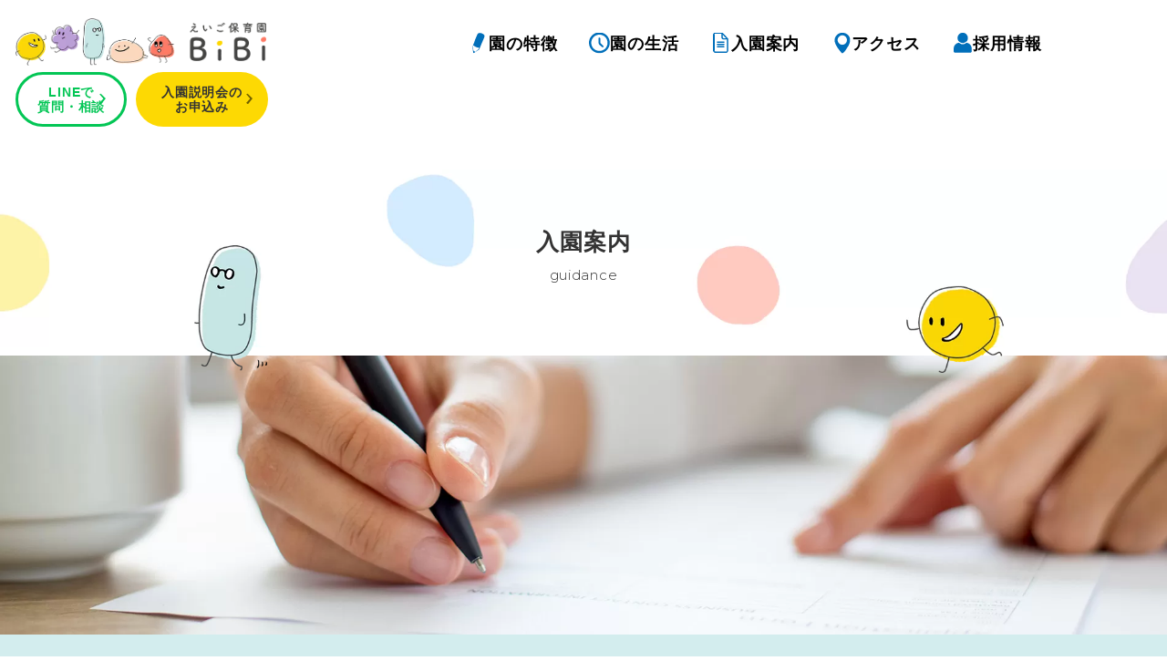

--- FILE ---
content_type: text/html; charset=UTF-8
request_url: https://bibi.playdoh.co.jp/guidance
body_size: 8878
content:
<!DOCTYPE html>
<html lang="ja">
<head>
<!-- wexal_pst_init.js does not exist -->
<!-- engagement_delay.js does not exist -->
<link rel="dns-prefetch" href="//www.googletagmanager.com/">
<link rel="preconnect" href="//www.googletagmanager.com/">
<meta charset="UTF-8">
<meta name="viewport" content="width=750">
<meta http-equiv="X-UA-Compatible" content="ie=edge">
<!-- Google Tag Manager -->
<script>(function (w, d, s, l, i) {
      w[l] = w[l] || []; w[l].push({
        'gtm.start':
          new Date().getTime(), event: 'gtm.js'
      }); var f = d.getElementsByTagName(s)[0],
        j = d.createElement(s), dl = l != 'dataLayer' ? '&l=' + l : ''; j.async = true; j.src =
          'https://www.googletagmanager.com/gtm.js?id=' + i + dl; f.parentNode.insertBefore(j, f);
    })(window, document, 'script', 'dataLayer', 'GTM-M86HXMS');</script>
<!-- End Google Tag Manager -->
<meta name="Keywords" content="英語, 英語教育, 保育園, 幼児教育, 幼児英語,イマージョン教育,イマージョン英語教育,英語教室,こども英語,プレスクール,プリスクール.キンダーガーデン,インターナショナルスクール,東京,品川区,武蔵小山,BiBi,ビビ,えいご保育園BiBi"/>
<!-- descriptionタグ -->
<meta name="description" content="【1～5歳児対象】扉を開けたら“えいご”の世界！えいご保育園BiBiでは、イマージョンプログラムを導入した英語保育を行っています。遊びを通じて英語に浸る環境の中で、自然なかたちで英語力が身に付きます。">
<!-- safariが電話番号を生成するのをブロック -->
<meta name="format-detection" content="telephone=no">
<script>
    (function (d) {
      var config = {
        kitId: 'izj4gmy',
        scriptTimeout: 3000,
        async: true
      },
        h = d.documentElement, t = setTimeout(function () { h.className = h.className.replace(/\bwf-loading\b/g, "") + " wf-inactive"; }, config.scriptTimeout), tk = d.createElement("script"), f = false, s = d.getElementsByTagName("script")[0], a; h.className += " wf-loading"; tk.src = 'https://use.typekit.net/' + config.kitId + '.js'; tk.async = true; tk.onload = tk.onreadystatechange = function () { a = this.readyState; if (f || a && a != "complete" && a != "loaded") return; f = true; clearTimeout(t); try { Typekit.load(config) } catch (e) { } }; s.parentNode.insertBefore(tk, s)
    })(document);
  </script>
<link rel="stylesheet" href="common/css/main.css">
<link rel="stylesheet" href="common/css/fix.css">
<!-- titleタグの分岐 -->
<title>
入園案内 | 品川区武蔵小山の幼児向けイマージョン英語保育
</title>
<!-- グーグルフォント -->
<link rel="preconnect" href="https://fonts.googleapis.com">
<link rel="preconnect" href="https://fonts.gstatic.com" crossorigin>
<link href="https://fonts.googleapis.com/css2?family=Montserrat:wght@300&display=swap" rel="stylesheet">
<!-- ここまでtitleタグの分岐 -->
<!-- ファビコン -->
<link rel="shortcut icon" href="common/img/favicon/favicon.png">
<!-- ogp -->
<meta name="twitter:card" content="summary_large_image">
<meta property="og:url" content="https://bibi.playdoh.co.jp/guidance">
<meta property="og:title" content="えいご保育園BiBi | 品川区武蔵小山の幼児向けイマージョン英語保育">
<meta property="og:description" content="【1～5歳児対象】扉を開けたら“えいご”の世界！えいご保育園BiBiでは、イマージョンプログラムを導入した英語保育を行っています。遊びを通じて英語に浸る環境の中で、自然なかたちで英語力が身に付きます。">
<meta property="og:type" content="website">
<meta property="og:image" content="https://bibi.playdoh.co.jp/common/img/ogp/ogp.png">
<!-- ogp -->
<script type='text/javascript' src='common/js/jquery/jquery.min.js?ver=3.6.0' id='jquery-core-js'></script>
<script type='text/javascript' src='common/js/jquery/jquery-migrate.min.js?ver=3.3.2' id='jquery-migrate-js'></script>
<script src="common/js/ofi.min.js"></script>
<script src="common/js/main.js"></script>
</head>
<body class="home page-template-default page page-id-31 l-body">
<!-- Google Tag Manager (noscript) -->
<noscript><iframe src="https://www.googletagmanager.com/ns.html?id=GTM-M86HXMS" height="0" width="0" style="display:none;visibility:hidden"></iframe></noscript>
<!-- End Google Tag Manager (noscript) -->
<header class="l-header-common" id="js-header">
<div class="l-container">
<h1 class="l-header-common--logo--wrapper">
<a href="/" class="l-header-common--logo"><img src="common/img/header/logo.png" alt="えいご保育園BiBi"></a>
</h1>
<div class="u-d-sm-none l-header-common--center">
<nav class="l-header-common--menu--container">
<ul id="menu-header" class="menu">
<li id="menu-item-28" class="feature menu-item menu-item-type-post_type menu-item-object-page menu-item-28">
<a href="feature.html">園の特徴</a></li>
<li id="menu-item-29" class="life menu-item menu-item-type-post_type menu-item-object-page menu-item-29"><a href="day.html">園の生活</a></li>
<li id="menu-item-27" class="guidance menu-item menu-item-type-post_type menu-item-object-page menu-item-27"><a href="guidance.html">入園案内</a></li>
<li id="menu-item-46" class="access menu-item menu-item-type-custom menu-item-object-custom current-menu-item current_page_item menu-item-home menu-item-46">
<a href="/#map" aria-current="page">アクセス</a></li>
<li id="menu-item-44" class="recruitment menu-item menu-item-type-custom menu-item-object-custom menu-item-44"><a target="_blank" rel="noopener noreferrer" href="https://www.notion.so/BiBi-ce3271e9ce19448fa5b270637218b90d">採用情報</a></li>
</ul>
</nav>
</div>
<div class="u-d-sm-none l-header-common--right">
<a rel="noreferrer noopener" href="https://lin.ee/CvXro4K" target="_blank" class="c-btn-1 l-header-common--line--button">
<span class="c-btn-1--main l-header-common--line--button-main">LINEで<br>質問・相談</span>
<span class="c-btn-1--icon l-header-common--line--button-icon"><svg xmlns="http://www.w3.org/2000/svg" width="7" height="12">
<path fill-rule="evenodd" fill="#6F5F00" d="M4.351 6.21L.205 10.766 1.852 12.4l5.143-6.425L1.423.7.2 1.375 4.351 6.21z"/>
</svg></span>
</a>
<a rel="noreferrer noopener" href="https://docs.google.com/forms/d/e/1FAIpQLSffa0t1Hsqv3H09wrum6U_CXjs0nDbeqrz1PziveaXPE15smA/viewform" target="_blank" class="c-btn-1 l-header-common--contact--button">
<span class="c-btn-1--main l-header-common--contact--button-main">入園説明会の<br>お申込み</span>
<span class="c-btn-1--icon l-header-common--contact--button-icon"><svg xmlns="http://www.w3.org/2000/svg" width="7" height="12">
<path fill-rule="evenodd" fill="#6F5F00" d="M4.351 6.21L.205 10.766 1.852 12.4l5.143-6.425L1.423.7.2 1.375 4.351 6.21z"/>
</svg></span>
</a>
</div>
<div class="u-d-md-none l-header-common--right">
<button type="button" id="js-hamburger--button" class="l-header-common--hamburger" aria-controls="js-header--menu--container" aria-expanded="false">
<span class="l-header-common--hamburger--line">
<span class="l-header-common--hamburger--text-hidden">
メニューを開閉する
</span>
</span>
</button>
<div id="js-header--menu--container" class="u-position-absolute l-header-common--menu--container">
<div class="l-container">
<nav class="menu-header-container">
<ul id="menu-header-1" class="menu js-accordion">
<li class="feature menu-item menu-item-type-post_type menu-item-object-page menu-item-28"><a href="feature.html">園の特徴</a></li>
<li class="life menu-item menu-item-type-post_type menu-item-object-page menu-item-29"><a href="day.html">園の生活</a></li>
<li class="guidance menu-item menu-item-type-post_type menu-item-object-page menu-item-27"><a href="guidance.html">入園案内</a></li>
<li class="access menu-item menu-item-type-custom menu-item-object-custom current-menu-item current_page_item menu-item-home menu-item-46">
<a href="/#map" aria-current="page">アクセス</a></li>
<li class="recruitment menu-item menu-item-type-custom menu-item-object-custom menu-item-44"><a target="_blank" rel="noopener noreferrer" href="https://www.notion.so/BiBi-ce3271e9ce19448fa5b270637218b90d">採用情報</a></li>
</ul>
</nav>
<div class="u-d-md-none l-header-common--contact">
<a rel="noreferrer noopener" href="https://www.instagram.com/bibi.musashikoyama" target="_blank" class="c-btn-1 l-header-common--insta--button">
<span class="c-btn-1--main l-header-common--insta--button-main">
<figure>
<img src="common/img/header/icon_insta.png" alt="Instagram">
</figure>
園内の様子を見る</span>
<span class="c-btn-1--icon l-header-common--insta--button-icon"><svg xmlns="http://www.w3.org/2000/svg" xmlns:xlink="http://www.w3.org/1999/xlink" width="14px" height="21px">
<path fill-rule="evenodd" fill="rgb(0, 0, 0)" d="M8.496,10.708 L0.481,18.735 L3.664,20.829 L13.606,10.632 L2.835,0.537 L0.89,2.853 L8.496,10.708 Z"/>
</svg></span>
</a>
<a rel="noreferrer noopener" href="https://docs.google.com/forms/d/e/1FAIpQLSffa0t1Hsqv3H09wrum6U_CXjs0nDbeqrz1PziveaXPE15smA/viewform" target="_blank" class="c-btn-1 l-header-common--contact--button">
<span class="c-btn-1--main l-header-common--contact--button-main">入園説明会のお申込み</span>
<span class="c-btn-1--icon l-header-common--contact--button-icon"><svg xmlns="http://www.w3.org/2000/svg" xmlns:xlink="http://www.w3.org/1999/xlink" width="14px" height="21px">
<path fill-rule="evenodd" fill="rgb(0, 0, 0)" d="M8.496,10.708 L0.481,18.735 L3.664,20.829 L13.606,10.632 L2.835,0.537 L0.89,2.853 L8.496,10.708 Z"/>
</svg></span>
</a>
<a rel="noreferrer noopener" href="https://lin.ee/CvXro4K" target="_blank" class="c-btn-1 l-header-common--line--button">
<span class="c-btn-1--main l-header-common--line--button-main">LINEで質問・相談</span>
<span class="c-btn-1--icon l-header-common--line--button-icon"><svg xmlns="http://www.w3.org/2000/svg" xmlns:xlink="http://www.w3.org/1999/xlink" width="14px" height="21px">
<path fill-rule="evenodd" fill="rgb(0, 0, 0)" d="M8.496,10.708 L0.481,18.735 L3.664,20.829 L13.606,10.632 L2.835,0.537 L0.89,2.853 L8.496,10.708 Z"/>
</svg></span>
</a>
</div>
</div>
</div>
</div>
</div>
</header>
<div class="js-main-wrapper-for-sidebar">
<main class="p-guidance">
<div class="p-guidance--mainvisual">
<div class="l-container">
<h1 class="c-pagetitle u-text-center">
<span class="c-pagetitle--main">入園案内</span>
<span class="c-pagetitle--sub">guidance</span>
</h1>
</div>
</div>
<figure class="p-guidance-section c-pagetitle--section">
<img src="common/img/guidance/section.jpg" class="u-d-sm-none">
<img src="common/img/guidance/section-sp.png" class="u-d-md-none">
</figure>
<section class="p-guidance-application">
<div class="l-container">
<h2 class="c-heading-1">
<figure class="c-heading-1--icon">
<svg xmlns="http://www.w3.org/2000/svg" xmlns:xlink="http://www.w3.org/1999/xlink" width="26px" height="38px"><path fill-rule="evenodd" fill="rgb(27, 138, 142)" d="M10.806,4.670 L15.743,4.670 L15.743,2.302 L10.806,2.302 L10.806,4.670 L10.806,4.670 ZM1.779,6.676 L5.757,6.676 L5.757,5.589 C5.757,5.82 6.168,4.670 6.676,4.670 L8.969,4.670 L8.969,1.384 C8.969,0.876 9.381,0.465 9.888,0.465 L16.662,0.465 C17.169,0.465 17.580,0.876 17.580,1.384 L17.580,4.670 L19.874,4.670 C20.381,4.670 20.792,5.82 20.792,5.589 L20.792,6.676 L24.770,6.676 C25.277,6.676 25.688,7.88 25.688,7.595 L25.688,37.81 C25.688,37.588 25.277,37.999 24.770,37.999 L1.779,37.999 C1.272,37.999 0.861,37.588 0.861,37.81 L0.861,7.595 C0.861,7.88 1.272,6.676 1.779,6.676 L1.779,6.676 ZM7.594,8.682 L18.955,8.682 L18.955,6.508 C15.168,6.508 11.381,6.508 7.594,6.508 L7.594,8.682 L7.594,8.682 ZM6.375,16.204 C5.166,16.204 5.166,14.366 6.375,14.366 L20.174,14.366 C21.383,14.366 21.383,16.204 20.174,16.204 L6.375,16.204 L6.375,16.204 ZM6.375,30.309 C5.166,30.309 5.166,28.472 6.375,28.472 L20.174,28.472 C21.383,28.472 21.383,30.309 20.174,30.309 L6.375,30.309 L6.375,30.309 ZM6.375,25.607 C5.166,25.607 5.166,23.770 6.375,23.770 L20.174,23.770 C21.383,23.770 21.383,25.607 20.174,25.607 L6.375,25.607 L6.375,25.607 ZM6.375,20.905 C5.166,20.905 5.166,19.68 6.375,19.68 L20.174,19.68 C21.383,19.68 21.383,20.905 20.174,20.905 L6.375,20.905 L6.375,20.905 ZM5.757,8.514 L2.697,8.514 L2.697,36.162 L23.852,36.162 L23.852,8.514 L20.792,8.514 L20.792,9.600 C20.792,10.108 20.381,10.519 19.874,10.519 L6.676,10.519 C6.168,10.519 5.757,10.108 5.757,9.600 L5.757,8.514 L5.757,8.514 Z"/></svg>
</figure>
<span class="c-heading-1-ja">募集要項</span>
<span class="c-heading-1-en">application requirements</span>
</h2>
<div class="p-guidance-application--definition">
<dl class="p-guidance-application--definition--list">
<dt class="p-guidance-application--definition--term">対象</dt>
<dd class="p-guidance-application--definition--description">満1歳〜就学前まで<br class="u-d-md-none"><span>（安定した歩行が始まっているお子様が対象となります）</span></dd>
</dl>
<dl class="p-guidance-application--definition--list">
<dt class="p-guidance-application--definition--term">クラス</dt>
<dd class="p-guidance-application--definition--description">保育コース：<br class="u-d-md-none">1‐2歳児クラス / 3-5歳児クラスの2クラス</dd>
</dl>
<dl class="p-guidance-application--definition--list">
<dt class="p-guidance-application--definition--term">募集コース</dt>
<dd class="p-guidance-application--definition--description">ロングコース　<br class="u-d-md-none">8：00～18：00<br class="u-d-md-none">（10時間）<br><br>ショートコース　<br class="u-d-md-none">8：00～14：30<br class="u-d-md-none">（6.5時間）</dd>
</dl>
<dl class="p-guidance-application--definition--list">
<dt class="p-guidance-application--definition--term">登園日</dt>
<dd class="p-guidance-application--definition--description">月曜日～金曜日のうち週2日~週5日より選択可<span>（土日祝日、年末年始など園指定の休日あり）</span></dd>
</dl>
<dl class="p-guidance-application--definition--list">
<dt class="p-guidance-application--definition--term">入園受付時期</dt>
<dd class="p-guidance-application--definition--description">定員に空き枠があればいつでも<span>*空き状況については公式LINEより気軽にお問い合わせください。<span/></dd>
</dl>
</div>
</div>
</section>
<section class="p-guidance-childcare">
<div class="l-container">
<h2 class="c-heading-1">
<figure class="c-heading-1--icon">
<svg xmlns="http://www.w3.org/2000/svg" xmlns:xlink="http://www.w3.org/1999/xlink" width="39px" height="33px">
<path fill-rule="evenodd" fill="rgb(27, 138, 142)" d="M37.247,12.961 L37.247,8.348 C37.247,6.549 36.183,5.9 34.658,4.291 C34.549,1.904 32.594,0.0 30.182,0.0 L2.568,0.0 C1.150,0.0 0.0,1.149 0.0,2.568 L0.0,27.613 C0.0,30.95 2.11,32.109 4.495,32.109 L32.751,32.109 C35.233,32.109 37.247,30.95 37.247,27.613 L37.247,23.0 C37.993,22.734 38.531,22.29 38.531,21.191 L38.531,14.770 C38.531,13.932 37.993,13.227 37.247,12.961 ZM2.568,1.284 L30.182,1.284 C31.754,1.284 33.58,2.420 33.334,3.911 C33.141,3.886 32.951,3.852 32.751,3.852 L2.568,3.852 C1.861,3.852 1.284,3.275 1.284,2.568 C1.284,1.861 1.861,1.284 2.568,1.284 ZM35.962,27.613 C35.962,29.384 34.522,30.824 32.751,30.824 L4.495,30.824 C2.724,30.824 1.284,29.384 1.284,27.613 L1.284,4.781 C1.663,5.1 2.98,5.137 2.568,5.137 L32.751,5.137 C34.522,5.137 35.962,6.577 35.962,8.348 L35.962,12.843 L29.540,12.843 C26.703,12.843 24.403,15.143 24.403,17.980 C24.403,20.818 26.703,23.118 29.540,23.118 L35.962,23.118 L35.962,27.613 ZM37.247,20.977 C37.247,21.450 36.863,21.834 36.390,21.834 L29.540,21.834 C27.415,21.834 25.687,20.105 25.687,17.980 C25.687,15.856 27.415,14.127 29.540,14.127 L36.390,14.127 C36.863,14.127 37.247,14.511 37.247,14.984 L37.247,20.977 ZM29.540,15.412 C28.122,15.412 26.971,16.562 26.971,17.980 C26.971,19.399 28.122,20.549 29.540,20.549 C30.959,20.549 32.109,19.399 32.109,17.980 C32.109,16.562 30.959,15.412 29.540,15.412 ZM29.540,19.265 C28.832,19.265 28.256,18.688 28.256,17.980 C28.256,17.273 28.832,16.696 29.540,16.696 C30.249,16.696 30.825,17.273 30.825,17.980 C30.825,18.688 30.249,19.265 29.540,19.265 Z"/>
</svg>
</figure>
<span class="c-heading-1-ja">保育料金</span>
<span class="c-heading-1-en">fee</span>
</h2>
<div class="p-guidance-childcare--definition">
<dl class="p-guidance-childcare--definition--list">
<dt class="p-guidance-childcare--definition--term">入園料</dt>
<dd class="p-guidance-childcare--definition--description">¥105,000<br class="u-d-md-none">（以下、全て税込）</dd>
</dl>
<dl class="p-guidance-application--definition--list">
<dt class="p-guidance-application--definition--term">保育料</dt>
<dd class="p-guidance-application--definition--description">月額 ¥150,000（おむつ、おしりふき、おやつ代など含む）<br><br><span>*上記の入園料及び保育料は週5ロングコースの場合となります。<br class="u-d-md-none">その他のコースは<strong class="c-line-1"><a rel="noreferrer noopener" target="_blank" href="https://bibi.playdoh.co.jp/fees.pdf">こちらの料金表</a></strong>をご確認ください。<br>*当園は認可外保育施設の幼保無償化対象園です。3歳児以上は3.7万円の補助が支給されます。また品川区認可外保育施設保育料助成制度の対象園にも当たるため、品川区に在住のご家庭には、保育の必要性の有無に関わらず、8万円の助成金が支給されるほか、3歳児以上へも別途助成金が支給されます。詳しくは品川区の認可外保育施設保育料助成制度を参照ください。</span></dd>
</dl>
<dl class="p-guidance-application--definition--list">
<dt class="p-guidance-application--definition--term">年会費<br>（施設費）</dt>
<dd class="p-guidance-application--definition--description">¥120,000<br class="u-d-md-none">（¥60,000 / 半期）<br><br><span>*その他入会金、教材費は<strong class="c-line-1"><a rel="noreferrer noopener" target="_blank" href="https://bibi.playdoh.co.jp/fees.pdf">こちらの料金表</a></strong>をご確認ください。</span></dd>
</dl>
</div>
</div>
</section>
<section class="p-guidance-nursery">
<div class="l-container">
<h2 class="c-heading-1">
<figure class="c-heading-1--icon">
<svg xmlns="http://www.w3.org/2000/svg" xmlns:xlink="http://www.w3.org/1999/xlink" width="41px" height="25px"><path fill-rule="evenodd" fill="rgb(27, 138, 142)" d="M39.140,17.156 C39.84,17.365 39.24,17.690 38.960,18.30 C38.709,19.369 38.328,21.394 37.198,22.947 C35.925,24.695 34.534,24.977 31.697,24.977 L31.479,24.979 C31.403,24.980 31.328,24.980 31.254,24.980 C26.187,24.980 22.897,23.291 21.475,19.958 C21.193,19.296 20.983,16.473 20.896,14.998 L18.308,14.998 C18.221,16.473 18.12,19.296 17.730,19.957 C15.702,24.709 10.977,24.977 8.950,24.977 C8.806,24.977 8.677,24.976 8.562,24.975 L8.341,24.973 C5.502,24.973 4.111,24.692 2.841,22.947 C1.710,21.394 1.330,19.369 1.79,18.30 C1.14,17.690 0.954,17.365 0.899,17.156 C0.72,16.274 0.0,15.155 0.0,14.166 C0.0,12.406 1.494,12.12 2.386,11.777 C3.414,11.505 6.192,11.97 9.503,11.97 C11.920,11.97 13.232,11.296 14.515,11.857 C14.873,12.13 15.215,12.235 15.576,12.468 C16.207,12.876 16.859,13.298 17.550,13.334 L21.654,13.334 C22.556,13.287 23.903,12.634 24.795,12.200 C25.74,12.65 25.322,11.945 25.523,11.857 C26.806,11.296 28.118,11.97 30.535,11.97 C33.846,11.97 36.624,11.505 37.597,11.763 C38.545,12.12 40.39,12.406 40.39,14.166 C40.39,15.155 39.966,16.274 39.140,17.156 ZM14.667,13.863 C14.364,13.667 14.78,13.482 13.845,13.380 C12.926,12.978 11.961,12.760 9.503,12.760 C6.519,12.760 3.827,13.117 2.869,13.370 C1.766,13.661 1.668,13.771 1.668,14.166 C1.668,15.104 1.753,15.690 2.197,16.99 C2.292,16.186 2.365,16.294 2.411,16.413 C2.531,16.727 2.614,17.167 2.719,17.723 C2.943,18.917 3.281,20.721 4.191,21.970 C4.947,23.8 5.583,23.310 8.341,23.310 L8.579,23.312 C11.98,23.340 14.639,22.951 16.195,19.306 C16.320,18.940 16.543,16.715 16.648,14.861 C15.876,14.645 15.221,14.222 14.667,13.863 ZM37.226,13.385 C36.211,13.117 33.520,12.760 30.535,12.760 C28.77,12.760 27.113,12.978 26.193,13.380 C26.9,13.460 25.783,13.571 25.526,13.695 C24.680,14.106 23.589,14.637 22.558,14.875 C22.662,16.726 22.885,18.943 23.16,19.322 C24.749,23.381 29.792,23.332 31.463,23.316 L31.697,23.314 C34.453,23.314 35.89,23.11 35.847,21.970 C36.758,20.721 37.96,18.917 37.320,17.723 C37.424,17.167 37.507,16.727 37.628,16.413 C37.673,16.294 37.747,16.186 37.841,16.99 C38.286,15.690 38.370,15.104 38.370,14.166 C38.370,13.771 38.272,13.661 37.226,13.385 ZM37.537,10.840 C37.295,10.840 37.53,10.735 36.889,10.532 L30.755,3.2 C30.96,2.104 29.182,1.673 28.225,1.772 C27.181,1.884 26.270,2.602 25.787,3.691 C25.601,4.111 25.110,4.302 24.687,4.116 C24.266,3.930 24.75,3.439 24.261,3.19 C24.988,1.379 26.403,0.295 28.46,0.118 C29.614,0.49 31.83,0.631 32.76,1.987 L38.184,9.484 C38.474,9.840 38.420,10.364 38.63,10.654 C37.908,10.779 37.721,10.840 37.537,10.840 ZM14.251,3.691 C13.768,2.602 12.857,1.884 11.814,1.772 C10.857,1.668 9.942,2.104 9.310,2.968 L3.150,10.532 C2.985,10.735 2.744,10.840 2.501,10.840 C2.317,10.840 2.131,10.779 1.976,10.654 C1.618,10.364 1.564,9.840 1.854,9.484 L7.988,1.953 C8.955,0.631 10.423,0.47 11.992,0.118 C13.635,0.295 15.50,1.379 15.777,3.19 C15.963,3.439 15.773,3.930 15.352,4.116 C14.926,4.300 14.438,4.110 14.251,3.691 Z"/></svg>
</figure>
<span class="c-heading-1-ja">園見学について</span>
<span class="c-heading-1-en">visiting</span>
</h2>
<div class="p-guidance-nursery--flex">
<div class="p-guidance-nursery--textarea">
<p>見学やご相談・入園申込については、<br class="u-d-sm-none"> LINEにてお気軽にお問合せください。</p>
<div class="p-guidance-nursery--button--wrap">
<a target="_blanc" href="https://line.me/R/ti/p/@554zqrgp" class="c-btn-1">
<span class="c-btn-1--main">園見学のお申し込み</span>
<span class="c-btn-1--icon"><svg xmlns="http://www.w3.org/2000/svg" width="7" height="12"><path fill-rule="evenodd" fill="#6F5F00" d="M4.351 6.21L.205 10.766 1.852 12.4l5.143-6.425L1.423.7.2 1.375 4.351 6.21z"/></svg></span>
</a>
</div>
</div>
<figure class="p-guidance-nursery--figure">
<img src="common/img/guidance/nursery.png" alt="園見学について">
</figure>
</div>
</div>
</section>
<section class="p-guidance-faq">
<div class="l-container">
<h2 class="c-heading-1">
<figure class="c-heading-1--icon">
<svg xmlns="http://www.w3.org/2000/svg" xmlns:xlink="http://www.w3.org/1999/xlink" width="41px" height="31px">
<path fill-rule="evenodd" fill="rgb(27, 138, 142)" d="M38.124,17.622 L37.456,17.622 L37.456,23.642 C37.456,23.912 37.292,24.157 37.43,24.260 C36.960,24.294 36.873,24.311 36.787,24.311 C36.613,24.311 36.442,24.243 36.314,24.115 L29.821,17.622 L24.78,17.622 L24.78,22.304 C24.78,23.410 23.178,24.311 22.72,24.311 L10.309,24.311 L3.817,30.803 C3.689,30.931 3.518,30.999 3.344,30.999 C3.257,30.999 3.171,30.982 3.88,30.948 C2.838,30.845 2.675,30.600 2.675,30.331 L2.675,24.311 L2.6,24.311 C0.900,24.311 0.0,23.410 0.0,22.304 L0.0,8.927 C0.0,7.820 0.900,6.921 2.6,6.921 L16.52,6.921 L16.52,2.238 C16.52,1.132 16.952,0.232 18.59,0.232 L38.124,0.232 C39.231,0.232 40.131,1.132 40.131,2.238 L40.131,15.616 C40.131,16.722 39.231,17.622 38.124,17.622 ZM16.52,15.616 L16.52,8.258 L2.6,8.258 C1.637,8.258 1.337,8.558 1.337,8.927 L1.337,22.304 C1.337,22.672 1.637,22.973 2.6,22.973 L3.344,22.973 C3.714,22.973 4.13,23.272 4.13,23.642 L4.13,28.716 L9.560,23.169 C9.685,23.44 9.855,22.973 10.32,22.973 L22.72,22.973 C22.440,22.973 22.741,22.672 22.741,22.304 L22.741,17.622 L18.59,17.622 C16.952,17.622 16.52,16.722 16.52,15.616 ZM38.793,2.238 C38.793,1.869 38.493,1.569 38.124,1.569 L18.59,1.569 C17.690,1.569 17.390,1.869 17.390,2.238 L17.390,15.616 C17.390,15.985 17.690,16.284 18.59,16.284 L30.98,16.284 C30.276,16.284 30.446,16.355 30.571,16.480 L36.118,22.27 L36.118,16.953 C36.118,16.584 36.417,16.284 36.787,16.284 L38.124,16.284 C38.493,16.284 38.793,15.985 38.793,15.616 L38.793,2.238 ZM30.208,13.600 C30.171,13.606 30.133,13.609 30.97,13.609 C29.777,13.609 29.493,13.377 29.438,13.50 L29.85,10.933 L27.98,10.933 L26.745,13.50 C26.683,13.414 26.332,13.660 25.975,13.600 C25.611,13.539 25.364,13.195 25.425,12.831 L26.763,4.804 C26.817,4.482 27.96,4.245 27.423,4.245 L28.760,4.245 C29.87,4.245 29.367,4.482 29.420,4.804 L30.758,12.831 C30.819,13.195 30.572,13.539 30.208,13.600 ZM28.194,5.583 L27.990,5.583 L27.321,9.596 L28.863,9.596 L28.194,5.583 ZM14.518,20.494 C14.780,20.755 14.780,21.178 14.518,21.439 C14.388,21.570 14.217,21.635 14.46,21.635 C13.874,21.635 13.703,21.570 13.573,21.439 L12.431,20.298 L11.370,20.298 C10.264,20.298 9.364,19.397 9.364,18.291 L9.364,12.940 C9.364,11.834 10.264,10.933 11.370,10.933 L12.708,10.933 C13.814,10.933 14.714,11.834 14.714,12.940 L14.714,18.291 C14.714,18.944 14.396,19.520 13.911,19.886 L14.518,20.494 ZM13.377,12.940 C13.377,12.571 13.77,12.271 12.708,12.271 L11.370,12.271 C11.1,12.271 10.701,12.571 10.701,12.940 L10.701,18.291 C10.701,18.659 11.1,18.960 11.370,18.960 L12.708,18.960 C13.77,18.960 13.377,18.659 13.377,18.291 L13.377,12.940 Z"/>
</svg>
</figure>
<span class="c-heading-1-ja">よくある質問</span>
<span class="c-heading-1-en">FAQ</span>
</h2>
<div class="p-guidance-faq--definition">
<dl class="p-guidance-faq--definition--list">
<dt class="p-guidance-faq--definition--term">えいご保育園BiBiは認可保育園ですか？</dt>
<dd class="p-guidance-faq--definition--description">えいご保育園BiBiは認可外保育園です。施設基準やスタッフ配置、保育レベルなどは認可園と同等の高い基準を満たしながら、認可園では実現できない、「イマージョンプログラム」という、遊びを通じて英語に浸りながら自然なかたちで英語力が身に付く環境を提供しています。</dd>
</dl>
<dl class="p-guidance-faq--definition--list">
<dt class="p-guidance-faq--definition--term">認可外保育施設とはどのような保育園ですか？</dt>
<dd class="p-guidance-faq--definition--description">都道府県に保育園運営の届出をしている施設です。開設や運営に当たっては、児童の安全及び適切な保育水準確保の観点から、都道府県が定める「認可外保育施設に対する指導監督要綱」に定める基準を満たす必要があります。また、監査の対象施設であり定期的に立ち入り調査が行われます。</dd>
</dl>
<dl class="p-guidance-faq--definition--list">
<dt class="p-guidance-faq--definition--term">幼保無償化による補助金の対象園ですか？</dt>
<dd class="p-guidance-faq--definition--description">当園は、品川区の幼保無償化対象園です。お住まいの地域に関わらず3歳児以上は 3万7千円の補助金が出ます。また認可外保育施設保育料助成制度の対象園でもあるため、保育の必要性有無に関わらず、第一子から月8万円の補助金が支払われます（3歳児以上は月4万円）。詳しくは園までお問い合わせください。</dd>
</dl>
<dl class="p-guidance-faq--definition--list">
<dt class="p-guidance-faq--definition--term">週3日や半日コースなどはありますか？</dt>
<dd class="p-guidance-faq--definition--description">週3日や午前／午後のクラスもご提供しております。各コースごとの料金についてはサイト上部の保育料金ないにあるリンクよりご参照ください。</dd>
</dl>
<dl class="p-guidance-faq--definition--list">
<dt class="p-guidance-faq--definition--term">バス送迎はありますか?</dt>
<dd class="p-guidance-faq--definition--description">送迎はご提供しておりません。親御さん自身が園まで送迎いただく必要がございます。</dd>
</dl>
</div>
</div>
</section>
</main>
<footer class="l-footer-common ">
<div class="l-footer-common--inner">
<div class="l-container">
<div class="l-footer-common--menu-contact--container u-d-sm-none">
<nav class="l-footer-common--menu--container">
<ul id="menu-fotter" class="menu">
<li id="menu-item-33" class="menu-item menu-item-type-custom menu-item-object-custom current-menu-item current_page_item menu-item-home menu-item-33">
<a href="/" aria-current="page">HOME</a></li>
<li id="menu-item-36" class="menu-item menu-item-type-post_type menu-item-object-page menu-item-36"><a href="feature.html">園の特徴</a></li>
<li id="menu-item-37" class="menu-item menu-item-type-post_type menu-item-object-page menu-item-37"><a href="day.html">園の生活</a></li>
<li id="menu-item-35" class="menu-item menu-item-type-post_type menu-item-object-page menu-item-35"><a href="guidance.html">入園案内</a></li>
<li id="menu-item-47" class="access menu-item menu-item-type-custom menu-item-object-custom current-menu-item current_page_item menu-item-home menu-item-47">
<a href="/#map" aria-current="page">アクセス</a></li>
<li id="menu-item-45" class="recruitment menu-item menu-item-type-custom menu-item-object-custom menu-item-45"><a target="_blank" rel="noopener noreferrer" href="https://www.notion.so/BiBi-ce3271e9ce19448fa5b270637218b90d">採用情報</a></li>
</ul>
</nav>
</div>
<div class="l-footer-common--logo--wrapper">
<a href="/" class="l-footer-common--logo"><img src="common/img/footer/logo.png" alt="えいご保育園BiBi"></a>
</div>
<ul class="l-footer-common--address--list">
<li class="l-footer-common--address--item -flex">
<address class="l-footer-common--address">
<span class="l-footer-common--address--code">〒142-0062</span><br class="u-d-md-none"><span>東京都品川区小山3丁目7-9 Kafu1階</span>
</address>
<a href="/#map" class="l-footer-common--map-btn u-d-sm-none">
<span class="l-footer-common--map-btn-main">Google Map</span>
<span class="l-footer-common--map-btn-icon"><svg class="u-d-md-none" xmlns="http://www.w3.org/2000/svg" xmlns:xlink="http://www.w3.org/1999/xlink" width="11px" height="16px">
<path fill-rule="evenodd" fill="rgb(255, 255, 255)" d="M6.599,7.996 L0.393,14.211 L2.858,15.832 L10.556,7.937 L2.216,0.120 L0.90,1.913 L6.599,7.996 Z"/>
</svg>
<svg class="u-d-nd-none" xmlns="http://www.w3.org/2000/svg" xmlns:xlink="http://www.w3.org/1999/xlink" width="6px" height="9px">
<path fill-rule="evenodd" fill="rgb(255, 255, 255)" d="M3.970,4.991 L0.793,8.172 L2.55,9.3 L5.996,4.961 L1.726,0.959 L0.638,1.877 L3.970,4.991 Z"/>
</svg>
</span>
</a>
</li>
<li class="l-footer-common--address--item">
<a href="tel:03-6421-5428" class="l-footer-common--tel">tel : 03-6421-5428</a>
</li>
</ul>
<a href="/#map" class="l-footer-common--map-btn u-d-md-none">
<span class="l-footer-common--map-btn-main">Google Map</span>
<span class="l-footer-common--map-btn-icon"><svg xmlns="http://www.w3.org/2000/svg" xmlns:xlink="http://www.w3.org/1999/xlink" width="11px" height="16px">
<path fill-rule="evenodd" fill="rgb(255, 255, 255)" d="M6.599,7.996 L0.393,14.211 L2.858,15.832 L10.556,7.937 L2.216,0.120 L0.90,1.913 L6.599,7.996 Z"/>
</svg></span>
</a>
</div>
<a href="#">
<figure class="l-footer-common--topbtn">
<img src="common/img/footer/TOP-btn.png" alt="">
</figure>
</a>
</div>
</footer>
</div>
<script>objectFitImages();</script>
</body>
</html>


--- FILE ---
content_type: text/css
request_url: https://bibi.playdoh.co.jp/common/css/main.css
body_size: 11937
content:
/*! normalize.css v8.0.1 | MIT License | github.com/necolas/normalize.css */html{line-height:1.15;-webkit-text-size-adjust:100%}body,div,figure,footer,h1,h2,h3,h4,header,html,p,table{margin:0;padding:0}details,main{display:block}h1{font-size:2em;margin:0}hr{-webkit-box-sizing:content-box;box-sizing:content-box;height:0;overflow:visible}code,kbd,pre,samp{font-family:monospace,monospace;font-size:1em}a{background-color:transparent}abbr[title]{border-bottom:none;text-decoration:underline;-webkit-text-decoration:underline dotted;text-decoration:underline dotted}small{font-size:80%}sub,sup{font-size:75%;line-height:0;position:relative;vertical-align:baseline}sub{bottom:-.25em}sup{top:-.5em}img{border-style:none}button,input,optgroup,select,textarea{font-family:inherit;font-size:100%;line-height:1.15;margin:0}button,input{overflow:visible}button,select{text-transform:none}[type=button]::-moz-focus-inner,[type=reset]::-moz-focus-inner,[type=submit]::-moz-focus-inner,button::-moz-focus-inner{border-style:none;padding:0}[type=button]:-moz-focusring,[type=reset]:-moz-focusring,[type=submit]:-moz-focusring,button:-moz-focusring{outline:ButtonText dotted 1px}fieldset{padding:.35em .75em .625em}legend{-webkit-box-sizing:border-box;box-sizing:border-box;color:inherit;display:table;max-width:100%;padding:0;white-space:normal}progress{vertical-align:baseline}textarea{overflow:auto}[type=checkbox],[type=radio]{-webkit-box-sizing:border-box;box-sizing:border-box;padding:0}[type=number]::-webkit-inner-spin-button,[type=number]::-webkit-outer-spin-button{height:auto}[type=search]{-webkit-appearance:textfield;outline-offset:-2px}[type=search]::-webkit-search-decoration{-webkit-appearance:none}::-webkit-file-upload-button{-webkit-appearance:button;font:inherit}summary{display:list-item}[hidden],template{display:none}*,:after,:before{-webkit-box-sizing:border-box;box-sizing:border-box}@media (min-width:768px){html{font-size:52%}body{width:100%}}@media (max-width:1749px) and (min-width:1520px){html{font-size:52%}}@media (min-width:1750px){html{font-size:62.5%}}html.js-scroll-prevent{overflow:hidden}body{margin:0;width:100%;color:#333;font-family:"游ゴシック体",YuGothic,"游ゴシック","Yu Gothic",sans-serif;font-size:16px}body *{letter-spacing:.05em}footer,main{overflow:hidden}p{font-size:16px;line-height:1.8}iframe,img,svg{max-width:100%;height:auto}b,strong{font-weight:700}iframe,img{vertical-align:bottom}dl{margin:0}[type=button],[type=reset],[type=submit],button{-webkit-appearance:button;-webkit-appearance:none;-moz-appearance:none;appearance:none;padding:0;border:none;border-radius:0;outline:0;background:0 0;color:inherit;font-size:inherit;font-weight:inherit;white-space:normal;cursor:pointer}table{border-collapse:collapse;border-spacing:0}.menu{padding-left:0;list-style:none}.list-none{padding-left:0;list-style:none}.l-body{min-height:100vh;min-height:calc(var(--vh,1vh) * 100)}.l-container{width:100%;margin:0 auto;padding:0 14.05263%}@media (max-width:767px){body{overflow-x:hidden}.l-container{padding:0 8%}.l-footer-common--inner::after{content:url("../img/footer/footer-sp.png")}}.l-footer-common{z-index:1;position:relative;padding:100px 0 305px;overflow:hidden;background-color:#fff;letter-spacing:.05em;text-align:center}@media all and (min-width:768px) and (-ms-high-contrast:none){.l-footer-common{overflow:hidden}}.l-footer-common.-under{background:#d3edee}.l-footer-common.-under::before{z-index:-1;position:absolute;top:0;left:0;width:100%;height:694px;background:url("../img/bg/circle-sp.png") center/cover no-repeat;content:""}@media (min-width:768px){.menu{display:-ms-flex;display:-webkit-box;display:-ms-flexbox;display:flex;-webkit-box-align:start;-ms-flex-align:start;align-items:flex-start}.l-container{max-width:calc(1900px + 14.05263% * 2)}.l-footer-common{padding:6.5rem 0 27.5rem}.l-footer-common.-under::before{background:url("../img/bg/circle.png") center/cover no-repeat}.l-footer-common--inner::after{z-index:-1;height:24rem;background:url("../img/footer/footer.png") bottom/contain no-repeat;content:""}}.l-footer-common.-under::after{z-index:-2;position:absolute;bottom:0;left:0;width:100%;height:60%;background:#fff;content:""}.l-footer-common--inner::after{position:absolute;bottom:0;left:0;width:100%}.l-footer-common .hiden{color:#ccc;pointer-events:none}.l-footer-common a{-webkit-transition:opacity .3s;transition:opacity .3s}.l-footer-common--logo{display:inline-block}.l-footer-common--logo--wrapper{margin-bottom:28px;font-size:0}.l-footer-common--logo img{display:block}.l-footer-common--address{font-size:28px;font-style:normal;line-height:1.28}@media (min-width:768px){.l-footer-common--logo--wrapper{width:100%;max-width:465px;margin:auto}.l-footer-common--address{font-size:1.8rem}}.l-footer-common--address--list{margin:0;padding:0;list-style:none}.l-footer-common--address--item:not(:first-child){margin-top:8px}@media (min-width:768px){.l-footer-common--address--list{margin-top:3.3rem}.l-footer-common--address--item:not(:first-child){margin-top:.5rem}.l-footer-common--address--item.-flex{display:-webkit-box;display:-ms-flexbox;display:flex;-webkit-box-align:center;-ms-flex-align:center;align-items:center;-webkit-box-pack:center;-ms-flex-pack:center;justify-content:center}}.l-footer-common--address--code{display:inline-block}@media (max-width:767px){.l-footer-common--address--code{margin:15px 0 6px}.l-footer-common--menu--container .menu-item{margin:30px 0}}@media (min-width:768px){.l-footer-common--address--code{margin-right:13px}}.l-footer-common--menu-contact--container{max-width:1101px;margin:0 auto 40px}.l-footer-common--menu-contact--container .menu{-webkit-box-pack:center;-ms-flex-pack:center;justify-content:center;width:100%;padding-bottom:5rem;background:url(../img/footer/dot-line.png) bottom no-repeat}.l-footer-common--menu--container ul{margin:0}@media (min-width:768px){.l-footer-common--menu-contact--container{margin-bottom:3.7rem}.l-footer-common--menu-contact--container .menu ul{display:-webkit-box;display:-ms-flexbox;display:flex;-ms-flex-wrap:wrap;flex-wrap:wrap;-webkit-box-pack:center;-ms-flex-pack:center;justify-content:center;width:100%;margin:0;padding-bottom:5rem;list-style:none}.l-footer-common--menu-contact--container .menu ul a{padding:0 1.25rem;color:#333;font-size:2rem;text-decoration:none;text-transform:uppercase}.l-footer-common--menu--container ul{margin:3.4rem 0 0;border-right:1px solid #fff}.l-footer-common--menu--container .menu-item a{font-size:2rem}}.l-footer-common--menu--container .menu-item{text-transform:capitalize}.l-footer-common--menu--container .menu-item.current-menu-item:not(.access)>a{color:#ccc}.l-footer-common--menu--container .menu-item a{display:block;color:inherit;line-height:1.3;text-decoration:none}.l-footer-common--contact{color:inherit;line-height:1.3;text-decoration:none;text-transform:capitalize}.l-footer-common--contact--wrapper{line-height:1}@media (max-width:767px){.l-footer-common--contact--wrapper{margin:30px 0}}.l-footer-common--contact svg{margin-right:9px}.l-footer-common--copyright{font-size:14px}.l-footer-common--map-btn{display:inline-block;position:relative;padding:11px 45px 10px 33px;border-radius:24px;background:#555;color:#fff;font-size:24px;text-align:center;text-decoration:none}@media (min-width:768px){.l-footer-common--menu--container .menu-item:not(:first-child){margin-left:5rem}.l-footer-common--contact--wrapper{margin:34px 0 93px 35px}.l-footer-common--map-btn{margin-left:4rem;padding:.642em 2.5em .5em 1.428em;font-size:1.4rem;text-align:center}.l-footer-common--map-btn-icon{position:absolute;top:50%;right:20px;-webkit-transform:translateY(-50%);transform:translateY(-50%)}}.l-footer-common--tel{color:#333;font-size:36px;text-decoration:none}.l-footer-common--topbtn{z-index:9999;position:absolute;right:3%;bottom:131px;width:142px}@media (min-width:768px){.l-footer-common--tel{font-size:2.4rem}.l-footer-common--topbtn{right:2rem;bottom:12.8rem;width:9.2rem}}.l-header-common{z-index:9995;position:relative;top:0;left:0;width:100%;background:#fff;letter-spacing:.05em}@media (max-width:767px){.l-footer-common--map-btn{margin-top:56px}.l-header-common{padding:15px 0}.l-header-common>.l-container{padding:0 20px}}.l-header-common>.l-container{display:-webkit-box;display:-ms-flexbox;display:flex;-ms-flex-wrap:wrap;flex-wrap:wrap;-webkit-box-align:center;-ms-flex-align:center;align-items:center;-webkit-box-pack:justify;-ms-flex-pack:justify;justify-content:space-between}@media (min-width:768px){.l-header-common{padding:20px 0}.l-header-common>.l-container{-webkit-box-align:center;-ms-flex-align:center;align-items:center;max-width:none;padding-right:2rem;padding-left:2.1rem}.l-header-common--right{display:-webkit-box;display:-ms-flexbox;display:flex;-webkit-box-pack:end;-ms-flex-pack:end;justify-content:flex-end;width:22.2%}.l-header-common--right a:not(:last-child){margin-right:10px}.l-header-common--center{margin-right:12.5rem;margin-left:auto}}.l-header-common--logo,.l-header-common--menu--container.menu-item a{display:inline-block;-webkit-transition:opacity .3s;transition:opacity .3s}.l-header-common--logo--wrapper,.l-header-common--menu--container.menu-item a--wrapper{width:305px}@media (min-width:768px){.l-header-common--logo--wrapper,.l-header-common--menu--container.menu-item a--wrapper{width:33rem;margin:0}}.l-header-common--logo img,.l-header-common--menu--container.menu-item a img{display:block}.l-header-common--menu--container .menu{-ms-flex-wrap:wrap;flex-wrap:wrap;margin:0;padding:0}@media (max-width:767px){.l-header-common--logo--wrapper,.l-header-common--menu--container.menu-item a--wrapper{padding-top:6px}.l-header-common--menu--container{-webkit-overflow-scrolling:touch;display:none;z-index:9994;top:100px;left:0;width:100%;height:100%;min-height:100vh;padding:44px 0 90px;overflow:scroll;overflow-x:hidden;background:#fff}.l-header-common--menu--container .menu-item{border-bottom:2px solid #aaa}.l-header-common--menu--container .menu-item a{line-height:1.6}}.l-header-common--menu--container .menu-item a{display:block;padding:28px 50px;color:#000;font-size:33px;font-weight:700;text-decoration:none;-webkit-transition:.3s;transition:.3s}@media (min-width:768px){.l-header-common--menu--container .menu-item a{margin-right:.90909090909em;margin-left:.90909090909em;padding:0 0 .6em 1.3em;font-size:2.2rem;font-weight:700}.l-header-common--menu--container .menu-item a:after{position:absolute;bottom:0;left:5%;width:100%;height:0;-webkit-transform:scale(0,1);transform:scale(0,1);-webkit-transform-origin:right top;transform-origin:right top;border-bottom:2px dashed #017bc8;content:"";-webkit-transition:-webkit-transform .3s;transition:transform .3s;transition:transform .3s,-webkit-transform .3s}.l-header-common--menu--container .menu-item>a{padding-bottom:.6rem}}@media (hover){.l-footer-common a:hover,.l-header-common--logo:hover,.l-header-common--menu--container.menu-item a:hover{opacity:.6}.l-header-common--menu--container .menu-item a:hover{color:#017bc8}.l-header-common--menu--container .menu-item a:hover:after{-webkit-transform:scale(1,1);transform:scale(1,1);-webkit-transform-origin:left top;transform-origin:left top}.c-btn-1:hover{opacity:.6}}.l-header-common--menu--container .menu-item>a{position:relative;background:#fff}.l-header-common--menu--container .menu-item>a::before{display:inline-block;position:absolute;top:40%;left:0;width:100%;max-width:25px;height:23px;-webkit-transform:translateY(-50%);transform:translateY(-50%);background:center/contain no-repeat;content:""}@media (max-width:767px){.l-header-common--menu--container .menu-item>a::before{top:50%;width:3rem;height:3.5rem}.l-header-common--menu--container .menu-item a::after{position:absolute;top:50%;right:0;width:11px;height:16px;-webkit-transform:translateY(-50%);transform:translateY(-50%);background:url("../img/header/arrow.svg") center/contain no-repeat;content:""}}.l-header-common--menu--container .menu-item.feature>a::before{background-image:url("../img/header/feature-icon.svg")}@media (max-width:767px){.l-header-common--menu--container .menu-item.feature>a::before{background-image:url("../img/header/feature-icon-sp.svg")}}.l-header-common--menu--container .menu-item.life>a::before{background-image:url("../img/header/life-icon.svg")}@media (max-width:767px){.l-header-common--menu--container .menu-item.life>a::before{background-image:url("../img/header/life-icon-sp.svg")}}.l-header-common--menu--container .menu-item.guidance>a::before{background-image:url("../img/header/guidance-icon.svg")}@media (max-width:767px){.l-header-common--menu--container .menu-item.guidance>a::before{background-image:url("../img/header/guidance-icon-sp.svg")}}.l-header-common--menu--container .menu-item.access>a::before{background-image:url("../img/header/access-icon.svg")}@media (max-width:767px){.l-header-common--menu--container .menu-item.access>a::before{background-image:url("../img/header/access-icon-sp.svg")}}.l-header-common--menu--container .menu-item.recruitment>a::before{background-image:url("../img/header/recruitment-icon.svg")}@media (min-width:768px){.l-header-common--menu--container .menu-item.current-menu-item:not(.access)>a{color:#017bc8}.l-header-common--menu--container .menu-item.current-menu-item:not(.access)>a:after{position:absolute;bottom:0;left:5%;width:100%;height:0;-webkit-transform:scale(1,1);transform:scale(1,1);-webkit-transform-origin:right top;transform-origin:right top;-webkit-transform-origin:left top;transform-origin:left top;border-bottom:2px dashed #017bc8;content:""}.l-header-common--menu--container .menu-item:first-child .sub-menu,.l-header-common--menu--container .menu-item:last-child .sub-menu{-webkit-transform:translateX(0);transform:translateX(0)}.l-header-common--menu--container .menu-item:first-child .sub-menu{left:0}.l-header-common--menu--container .menu-item:last-child .sub-menu{right:0;left:auto}.l-header-common--menu--container .menu-item-has-children{position:relative}.l-header-common--menu--container .menu-item-has-children:hover .sub-menu{display:block!important}}@media (max-width:767px){.l-header-common--menu--container .menu-item.recruitment>a::before{background-image:url("../img/header/recruitment-icon-sp.svg")}.l-header-common--menu--container .menu-item:not(:last-child){margin-bottom:10px}.l-header-common--menu--container .menu-item-has-children>a{position:relative;width:calc(100% - 70px);background:#fff}.l-header-common--menu--container .menu-item-has-children>a:after,.l-header-common--menu--container .menu-item-has-children>a:before{position:absolute;top:50%;right:-41px;width:9px;height:2px;-webkit-transform:translateY(-50%);transform:translateY(-50%);border-radius:1px;background:#000;content:"";pointer-events:none}.l-header-common--menu--container .menu-item-has-children>a:after{-webkit-transform:translateY(-50%) rotate(90deg);transform:translateY(-50%) rotate(90deg);-webkit-transform-origin:center;transform-origin:center;-webkit-transition:-webkit-transform .3s;transition:transform .3s,-webkit-transform .3s}.l-header-common--menu--container .menu-item-has-children.js-active>a:after{-webkit-transform:translateY(-50%) rotate(0);transform:translateY(-50%) rotate(0)}.l-header-common--contact{gap:40px;display:-webkit-box;display:-ms-flexbox;display:flex;-webkit-box-orient:vertical;-webkit-box-direction:normal;-ms-flex-direction:column;flex-direction:column;margin-top:100px}}.l-header-common--contact--button.c-btn-1{max-width:none;padding:1.19em 0;font-size:36px}@media (min-width:768px){.l-header-common--contact--button.c-btn-1{padding:1em 1.8em;font-size:2rem}.l-header-common--contact--button-icon.c-btn-1--icon{right:2rem}}@media (max-width:1520px) and (min-width:767px){.l-header-common--contact--button.c-btn-1{font-size:14px}}.l-header-common--contact--button .l-header-common--contact--button-main{color:#333}.l-header-common--line--button.c-btn-1{max-width:none;border:4px solid #03c655;background:#fff}@media (max-width:767px){.l-header-common--line--button.c-btn-1{padding:1.19em 0;border-radius:100px;font-size:36px}}@media (min-width:768px){.l-header-common--line--button.c-btn-1{padding:0 .1em;border:.4rem solid #03c655;font-size:2rem}}@media (max-width:1520px) and (min-width:767px){.l-header-common--line--button.c-btn-1{font-size:14px}}.l-header-common--line--button.c-btn-1 .l-header-common--line--button-main{color:#03c655}.l-header-common--line--button.c-btn-1 .l-header-common--line--button-icon svg path{fill:#03c655}.l-header-common--hamburger{-webkit-appearance:none;-moz-appearance:none;appearance:none;-webkit-transition:.3s ease-in-out;display:inline-block;position:relative;width:80px;height:80px;margin:auto;border:none;border-radius:50%;outline:0;background:#fdd903;text-decoration:none;cursor:pointer;transition:.3s ease-in-out}.l-header-common--hamburger--line{-webkit-transition:inherit;position:absolute;top:0;right:0;bottom:0;left:0;width:36px;height:4px;margin:auto;background-color:#000;transition:inherit}.l-header-common--hamburger--line:after,.l-header-common--hamburger--line:before{-webkit-transition:inherit;display:block;position:absolute;width:100%;height:100%;background-color:inherit;content:"";transition:inherit}.l-header-common--hamburger--line:before{top:-12px}.l-header-common--hamburger--line:after{top:12px}.l-header-common--hamburger--text-hidden{clip:rect(0 0 0 0);position:absolute;width:1px;height:1px;margin:-1px;padding:0;overflow:hidden;border:0;white-space:nowrap;-webkit-clip-path:inset(50%);clip-path:inset(50%)}.l-header-common--hamburger[aria-expanded=true] .l-header-common--hamburger--line{background:0 0}.l-header-common--hamburger[aria-expanded=true] .l-header-common--hamburger--line:after,.l-header-common--hamburger[aria-expanded=true] .l-header-common--hamburger--line:before{top:0;background-color:#000}.l-header-common--hamburger[aria-expanded=true] .l-header-common--hamburger--line:before{-webkit-transform:rotate(45deg);transform:rotate(45deg)}.l-header-common--hamburger[aria-expanded=true] .l-header-common--hamburger--line:after{-webkit-transform:rotate(-45deg);transform:rotate(-45deg)}.c-btn-1{display:inline-block;display:-webkit-box;display:-ms-flexbox;display:flex;z-index:1;position:relative;-webkit-box-align:center;-ms-flex-align:center;align-items:center;-webkit-box-pack:center;-ms-flex-pack:center;justify-content:center;width:100%;padding:42px 50px;border-radius:60px;background:#fdd903;font-size:32px;font-weight:700;text-align:center;text-decoration:none;-webkit-transition:opacity .3s;transition:opacity .3s}.c-btn-1--main{color:#6f5f00}.c-btn-1--icon{position:absolute;top:50%;right:41px;-webkit-transform:translateY(-50%);transform:translateY(-50%)}.c-form dd,.c-form dl,.c-form dt{margin:0}.c-form fieldset{border:none;margin:0;padding:0}.c-form input,.c-form label,.c-form textarea{display:block}.c-form input,.c-form select,.c-form textarea{-moz-appearance:none;-webkit-appearance:none;appearance:none;background-color:#fff;background-image:none;border:1px solid rgba(0,0,0,.16);border-radius:0;-webkit-box-sizing:border-box;box-sizing:border-box;color:inherit;font-family:inherit;padding:.4em .8em;width:100%}.c-form input:focus,.c-form select:focus,.c-form textarea:focus{outline:#4D68A6 solid 1px}.c-form select::-ms-expand{display:none}.c-form input[type=checkbox],.c-form input[type=radio]{position:absolute;white-space:nowrap;width:1px;height:1px;overflow:hidden;border:0;padding:0;clip:rect(0 0 0 0);margin:-1px}.c-form input[type=checkbox]+span,.c-form input[type=radio]+span{cursor:pointer;display:inline-block;padding:0 0 0 30px;position:relative}.c-form input[type=checkbox]+span:after,.c-form input[type=checkbox]+span:before,.c-form input[type=radio]+span:after,.c-form input[type=radio]+span:before{content:"";display:block;left:0;position:absolute}.c-form input[type=checkbox]+span:before,.c-form input[type=radio]+span:before{-webkit-transform:translateY(-50%);background:#fff;border:1px solid #d6d6d6;height:20px;top:50%;transform:translateY(-50%);width:20px}.c-form input[type=checkbox]+span:after,.c-form input[type=radio]+span:after{opacity:0;top:50%;-webkit-transition:.3s;transition:.3s}.c-form input[type=checkbox]:focus+span:before,.c-form input[type=radio]:focus+span:before{outline:#4D68A6 solid 1px}.c-form input[type=checkbox]:checked+span:after,.c-form input[type=radio]:checked+span:after{opacity:1}.c-form input[type=checkbox].js-ie+span:after,.c-form input[type=checkbox].js-ie+span:before,.c-form input[type=radio].js-ie+span:after,.c-form input[type=radio].js-ie+span:before{top:40%}.c-form input[type=checkbox]+span:before{border-radius:2px}.c-form input[type=checkbox]+span:after{-webkit-transform:translateY(-50%) rotate(-45deg);border-bottom:3px solid #f43838;border-left:3px solid #f43838;height:12px;margin-top:-.2em;transform:translateY(-50%) rotate(-45deg);width:20px}.c-form input[type=radio]+span:before{border-radius:50%}.c-form input[type=radio]+span:after{-webkit-transform:translateY(-50%);background:#f43838;border:1px solid transparent;border-radius:50%;top:50%;transform:translateY(-50%);height:8px;left:6px;width:8px}.c-form input[type=submit]{-webkit-appearance:none;background-color:rgba(0,0,0,.32);background-image:none;border:none;border-radius:0;color:#fff;cursor:pointer;display:inline-block;margin:0 0 1em;padding:.6em 2em;text-decoration:none;-webkit-transition:border .3s,opacity .3s;transition:border .3s,opacity .3s}.c-form input[type=submit]:disabled{opacity:.6}.c-form .c-form--item--heading label,.c-form .c-form--item--heading p{color:inherit;font-size:inherit;font-weight:inherit;line-height:inherit}.c-form .c-form--item-notice a{-webkit-transition:opacity .3s;transition:opacity .3s}.c-form .c-form--item-notice a:focus{opacity:.6}.c-form .c-form--item-notice a:visited{color:#80006a}.c-form .wpcf7-not-valid-tip{margin:5px 0}.c-form span.wpcf7-list-item{display:block;margin:20px 0}@media (min-width:768px){.c-btn-1{max-width:27.3rem;padding:.8em 2.3em .8em .8em;font-size:1.8rem}.c-btn-1--main{font-weight:700}.c-btn-1--icon{right:20px}.c-form .c-form--item-notice a:hover{opacity:.6}.c-form span.wpcf7-list-item{margin:10px 0}}.c-form span.wpcf7-list-item.first{margin-top:0}.c-form span.wpcf7-list-item.last{margin-bottom:0}.c-heading-1{color:#1b8a8e;text-align:center}.c-heading-1--icon{display:block;width:100%;max-width:69px;margin:0 auto 10px}.c-heading-1--icon.-about{width:51px}@media (min-width:768px){.c-heading-1--icon{margin-bottom:1.8rem}.c-heading-1--icon.-about{width:39px}}.c-heading-1--icon.-schedule{width:42px}.c-heading-1-ja{display:block;margin-bottom:7px;font-size:48px;font-weight:500;letter-spacing:.05em}@media (min-width:768px){.c-heading-1--icon.-schedule{width:40px}.c-heading-1-ja{margin-bottom:0;font-size:3.6rem}}.c-heading-1-en{font-family:Montserrat,sans-serif;font-size:28px}.c-line-1{background:-webkit-gradient(linear,left top,left bottom,color-stop(50%,transparent),color-stop(50%,#fdd903));background:-webkit-linear-gradient(transparent 50%,#fdd903 50%);background:linear-gradient(transparent 50%,#fdd903 50%)}.c-pagetitle--mainvisual{background:url(../img/pagetitle/pagetitle_bg.jpg) center/cover no-repeat;color:#fff;position:relative}.c-pagetitle--mainvisual:before{background:rgba(0,0,0,.6);content:'';height:100%;left:0;position:absolute;top:0;width:100%}.c-pagetitle--mainvisual>.l-container{position:relative;z-index:1}.c-pagetitle--mainvisual--inner{-webkit-box-align:center;-ms-flex-align:center;align-items:center;display:-webkit-box;display:-ms-flexbox;display:flex;-webkit-box-pack:center;-ms-flex-pack:center;justify-content:center;padding:60px 0}@media (min-width:768px){.c-heading-1-en{font-size:1.8rem}.c-pagetitle--mainvisual--inner{min-height:300px;padding:120px 0}}.c-overlay{display:block;height:100%;width:100%}.c-pagetitle{line-height:1}.c-pagetitle--main{display:block;margin-bottom:18px;font-size:40px}@media (min-width:768px){.c-pagetitle--main{font-size:3rem}}.c-pagetitle--sub{display:block;font-family:Montserrat,sans-serif;font-size:18px;font-weight:400}.c-pagetitle--section{z-index:-1;position:relative;margin-top:-45px}.p-404 p{margin:15px 0}.p-day--mainvisual{padding:105px 0 150px;background:url("../img/pagetitle/MV-day-sp.png") center/100% no-repeat}@media (min-width:768px){.c-pagetitle--sub{font-size:1.8rem}.p-day--mainvisual{padding:11.3rem 0 15.1rem;background:url("../img/pagetitle/MV-day.png") center/100% no-repeat}}.p-day img{width:100%}.p-day--schedule{padding-top:117px;padding-bottom:304px;background-color:#d3edee}.p-day--schedule--ai1{position:absolute;top:-98px;left:-40px;width:181px}@media (min-width:768px){.p-day--schedule{padding-top:9.7rem;padding-bottom:23.1rem}.p-day--schedule .l-container{padding:0}.p-day--schedule--ai1{top:12px;left:-88px;width:235px}}.p-day--schedule--ai2{z-index:-1;position:absolute;top:129px;right:-60px;width:133px}.p-day--schedule--ai2.pc{display:none}@media (min-width:768px){.p-day--schedule--ai2{display:none;top:126px;right:-103px;width:173px}.p-day--schedule--ai2.pc{display:block}}.p-day--schedule--ai3{z-index:1;position:absolute;top:419px;left:-133px;width:218px}.p-day--schedule--ai3.pc{display:none}@media (min-width:768px){.p-day--schedule--ai3.pc{display:block}}.p-day--schedule--cloud1{z-index:-1;position:absolute;top:-62px;right:-60px;width:195px}.p-day--schedule--cloud1.pc{display:none}@media (min-width:768px){.p-day--schedule--cloud1{display:none;top:-71px;right:-803px;width:290px}.p-day--schedule--cloud1.pc{display:block}}.p-day--schedule--cloud2{z-index:-1;position:absolute;top:277px;left:-300px;width:235px}.p-day--schedule--cloud2.pc{display:none}@media (min-width:768px){.p-day--schedule--cloud2{display:none;top:48px;right:-319px;width:405px}.p-day--schedule--cloud2.pc{display:block}}.p-day--schedule--cloud3{z-index:-1;position:absolute;top:260px;right:-60px;width:316px}.p-day--schedule--cloud3.pc{display:none}.p-day--schedule--heading{position:relative;padding-bottom:41px}.p-day--schedule--txt{font-size:28px;line-height:2.21429;text-align:center}@media (min-width:768px){.p-day--schedule--cloud3{display:none;top:504px;right:26px;width:344px}.p-day--schedule--cloud3.pc{display:block}.p-day--schedule--heading{width:1100px;margin:0 auto;padding-bottom:3.7rem}.p-day--schedule--txt{font-size:1.8rem;line-height:2.22222}}.p-day--schedule--blocks{position:relative;width:630px;margin:76px auto 0}@media (min-width:768px){.p-day--schedule--blocks{display:-webkit-box;display:-ms-flexbox;display:flex;-ms-flex-wrap:wrap;flex-wrap:wrap;-webkit-box-pack:justify;-ms-flex-pack:justify;justify-content:space-between;width:1100px;margin-top:16.9rem}}.p-day--schedule--blocks--figure{z-index:2;position:absolute;top:-15px;left:0;width:604px}.p-day--schedule--blocks--figure.pc{display:none}@media (min-width:768px){.p-day--schedule--blocks--figure{display:none;top:-77px;left:calc((1100px - 326px)/ 2);width:326px}.p-day--schedule--blocks--figure.pc{display:block}}.p-day--schedule--block{z-index:1;position:relative;width:427px}@media (max-width:767px){.p-day--schedule--block{margin:0 0 0 auto}.p-day--schedule--block:nth-of-type(n+2){margin-top:48px}.p-day--schedule--block--tit.bg{width:450px}}.p-day--schedule--block--tit{margin-top:24px;font-size:34px;line-height:1}.p-day--schedule--block--tit span{display:block;margin-bottom:15px;font-size:20px}@media (min-width:768px){.p-day--schedule--block{width:430px}.p-day--schedule--block:first-of-type{margin-top:0!important}.p-day--schedule--block:nth-of-type(2){margin-top:189px!important}.p-day--schedule--block:nth-of-type(odd){margin-top:-105px}.p-day--schedule--block:nth-of-type(2n){margin-top:85px}.p-day--schedule--block--tit{margin-top:19px;font-size:28px;line-height:1}.p-day--schedule--block--tit span{margin-top:8px;font-size:16px;line-height:1}}.p-day--schedule--block--tit small{font-size:24px}.p-day--schedule--block--tit small.sp{font-size:34px}.p-day--schedule--block--txt{margin-top:14px;font-size:28px;line-height:1.42857}.p-feature--mainvisual{padding:105px 0 150px;background:url("../img/pagetitle/MV-feature-sp.png") center/100% no-repeat}@media (min-width:768px){.p-day--schedule--block--tit small,.p-day--schedule--block--tit small.sp{font-size:20px;line-height:1}.p-day--schedule--block--txt{margin-top:16px;font-size:18px;line-height:1}.p-feature--mainvisual{padding:11.3rem 0 15.1rem;background:url("../img/pagetitle/MV-feature.png") center/100% no-repeat}}.p-feature-program{z-index:3;position:relative;padding-top:70px;padding-bottom:122px;background:#d3edee}.p-feature-program::before{position:absolute;top:20px;left:20px;width:143px;height:170px;background:url(../img/feature/feature-char-1.png) center/contain no-repeat;content:""}@media (min-width:768px){.p-feature-program{padding-top:9.8rem;padding-bottom:11.7rem}.p-feature-program::before{top:5.2rem;left:30rem;width:18.8rem;height:22rem}}.p-feature-program::after{z-index:-1;position:absolute;right:0;bottom:-80px;width:215px;height:235px;background:url(../img/feature/feature-crowd-1.png) center/contain no-repeat;content:""}.p-feature-program--figure{width:286px;margin:0 auto 45px}.p-feature-program--textbox p{font-size:28px;line-height:2.21}.p-feature-program--textbox p small{display:block;margin-top:60px;font-size:24px;line-height:1}.p-feature-appeal{z-index:2;position:relative;padding-bottom:108px;background:#d3edee}@media (min-width:768px){.p-feature-program::after{right:21.5rem;bottom:-12.4rem;width:30.4rem;height:26.2rem;background-image:url(../img/feature/feature-crowd-1-pc.png)}.p-feature-program--figure{width:49.3rem;margin-bottom:4.7rem}.p-feature-program--textbox p{font-size:1.8rem}.p-feature-program--textbox p small{margin-top:2.9rem;font-size:1.4rem}.p-feature-appeal{padding-bottom:11.5rem}}.p-feature-appeal::after{z-index:-1;position:absolute;bottom:-155px;left:0;width:200px;height:305px;background:url(../img/feature/feature-crowd-2.png) center/contain no-repeat;content:""}.p-feature-appeal--list{position:relative;margin:55px 0 0}.p-feature-appeal--list--item--figure{margin-bottom:43px}@media (min-width:768px){.p-feature-appeal::after{bottom:-15.5rem;left:1.5rem;width:40.5rem;height:30.5rem;background-image:url(../img/feature/feature-crowd-2-pc.png)}.p-feature-appeal--list{margin-top:40px;display:-webkit-box;display:-ms-flexbox;display:flex;-ms-flex-wrap:wrap;flex-wrap:wrap;overflow:hidden;margin-right:calc(35px / 2 * -1);margin-left:calc(35px / 2 * -1)}.p-feature-appeal--list--item{width:calc((100% - 35px * 3)/ 3);margin-right:calc(35px / 2);margin-left:calc(35px / 2)}.p-feature-appeal--list--item:nth-of-type(n+4){margin-top:0}.p-feature-appeal--list--item--figure{margin-bottom:2.5rem}}.p-feature-appeal--list--item--title{height:115px;margin:0 auto 38px;text-align:center}.p-feature-appeal--list--item--title img{width:auto;height:100%}.p-feature-appeal--list--item--textbox p{font-size:28px;line-height:2.21}.p-feature-feature{z-index:1;position:relative;padding-bottom:221px;background:#d3edee}@media (max-width:767px){.p-day--schedule--block--tit small.br{display:block;margin-top:10px}.p-feature-appeal--list--item:not(:last-child){margin-bottom:83px}.p-feature-feature::before{position:absolute;bottom:32px;left:8px;width:178px;height:174px;background:url(../img/feature/feature-char-3.png) center/contain no-repeat;content:""}}.p-feature-feature::after{z-index:-1;position:absolute;right:0;bottom:-10px;width:327px;height:256px;background:url(../img/feature/feature-crowd-3.png) center/contain no-repeat;content:""}@media (min-width:768px){.p-feature-appeal--list--item--title{height:7.2rem;margin-bottom:3.2rem}.p-feature-appeal--list--item--textbox p{font-size:1.8rem}.p-feature-feature{padding-bottom:11rem}.p-feature-feature::after{right:12.5rem;bottom:-4.7rem;width:34.6rem;height:24.6rem;background-image:url(../img/feature/feature-crowd-3-pc.png)}}.p-feature-feature--list{position:relative;margin:0;padding-top:60px}@media (min-width:768px){.p-feature-feature--list{max-width:110rem;margin:auto;padding-top:3.7rem}.p-feature-feature--list::before{position:absolute;bottom:-10rem;left:-22rem;width:23.3rem;height:25.5rem;background:url(../img/feature/feature-char-3.png) center/contain no-repeat;content:""}}.p-feature-feature--list::after{position:absolute;top:-90px;right:-20px;width:118px;height:187px;background:url(../img/feature/feature-char-2.png) center/contain no-repeat;content:""}.p-feature-feature--list .p-feature-feature--list--item:first-of-type::before{font-family:fot-tsukuardgothic-std,sans-serif;font-style:normal;font-weight:400;content:"1"}.p-feature-feature--list .p-feature-feature--list--item:nth-of-type(2)::before{font-family:fot-tsukuardgothic-std,sans-serif;font-style:normal;font-weight:400;content:"2"}.p-feature-feature--list .p-feature-feature--list--item:nth-of-type(3)::before{font-family:fot-tsukuardgothic-std,sans-serif;font-style:normal;font-weight:400;content:"3"}.p-feature-feature--list .p-feature-feature--list--item:nth-of-type(4)::before{font-family:fot-tsukuardgothic-std,sans-serif;font-style:normal;font-weight:400;content:"4"}.p-feature-feature--list .p-feature-feature--list--item:nth-of-type(5)::before{font-family:fot-tsukuardgothic-std,sans-serif;font-style:normal;font-weight:400;content:"5"}.p-feature-feature--list--item{position:relative;padding:34px 25px 32px 115px;border-radius:10px;background:#fff}.p-feature-feature--list--item:not(:last-child){margin:0 0 60px}@media (min-width:768px){.p-feature-feature--list::after{top:-11.9rem;right:-6.7rem;width:15.5rem;height:24.4rem}.p-feature-feature--list--item{padding:2.6rem 2.5rem 2.8rem 11.5rem;border-radius:1rem}.p-feature-feature--list--item:not(:last-child){margin-bottom:5rem}}.p-feature-feature--list--item::before{position:absolute;top:-30px;left:38px;color:#1b8a8e;font-family:fot-tsukuardgothic-std,sans-serif;font-size:100px;line-height:1}.p-feature-feature--list--item--heading{margin-bottom:18px;font-size:36px;line-height:1.333}.p-feature-feature--list--item--heading-color{color:#1b8a8e}.p-feature-feature--list--item p{font-size:28px;line-height:1.5}.p-guidance--mainvisual{padding:105px 0 150px;background:url("../img/pagetitle/MV-guidance-sp.png") center/100% no-repeat}@media (min-width:768px){.p-feature-feature--list--item::before{top:-3rem;left:3.8rem;font-size:10rem}.p-feature-feature--list--item--heading{margin-bottom:1.8rem;font-size:2.8rem}.p-feature-feature--list--item p{font-size:1.8rem}.p-guidance--mainvisual{padding:11.3rem 0 15.1rem;background:url("../img/pagetitle/MV-guidance.png") center/100% no-repeat}}.p-guidance-application{position:relative;padding-top:119px;background:#d3edee}.p-guidance-application::before{position:absolute;top:45px;left:0;width:172px;height:201px;background:url(../img/guidance/sun_solid.png) center/contain no-repeat;content:""}@media (min-width:768px){.p-guidance-application{padding-top:10.8rem}.p-guidance-application::before{top:4.5rem;left:27rem;width:20.2rem;height:20.1rem;background-image:url(../img/guidance/sun_solid-pc.png)}}.p-guidance-application::after{position:absolute;top:168px;right:20px;width:107px;height:130px;background:url(../img/guidance/guidance-char-1.png) center/contain no-repeat;content:""}.p-guidance-application--definition{position:relative;margin-top:37px;padding:0 40px;border:2px solid #4b9b9e;border-radius:20px;background:#fff;font-size:28px}@media (min-width:768px){.p-guidance-application::after{top:21.1rem;right:30.5rem;width:13.9rem;height:17rem}.p-guidance-application--definition{width:90rem;margin:3.2rem auto 0;padding-right:4rem;padding-left:4rem;font-size:1.8rem}}.p-guidance-application--definition--list{display:-webkit-box;display:-ms-flexbox;display:flex;padding:36px 0 25px}.p-guidance-application--definition--list:not(:last-child){border-bottom:2px dotted #1b8a8e}.p-guidance-application--definition--term{width:33%;color:#1b8a8e;font-weight:700}.p-guidance-application--definition--description{-webkit-box-flex:1;-ms-flex:1;flex:1;margin:0 0 0 50px;line-height:1.5}.p-guidance-application--definition--description span{display:inline-block;font-size:22px;line-height:1.45}@media (min-width:768px){.p-guidance-application--definition--list{padding:1.5em 0}.p-guidance-application--definition--term{width:16%}.p-guidance-application--definition--description{margin-left:5.8rem;line-height:1}.p-guidance-application--definition--description span{font-size:1.4rem}}.p-guidance-childcare{position:relative;padding-top:121px;background:#d3edee}.p-guidance-childcare::after{position:absolute;top:75px;right:0;width:205px;height:153px;background:url(../img/guidance/guidance-crowd-1.png) center/contain no-repeat;content:""}.p-guidance-childcare--definition{position:relative;margin-top:37px;padding:0 40px;border:2px solid #4b9b9e;border-radius:20px;background:#fff;font-size:28px}@media (min-width:768px){.p-guidance-childcare::after{top:8.5rem;right:23rem;width:29rem;height:15.3rem;background-image:url(../img/guidance/guidance-crowd-1-pc.png)}.p-guidance-childcare--definition{width:90rem;margin:3.6rem auto 0;padding-right:4rem;padding-left:4rem;font-size:1.8rem}}.p-guidance-childcare--definition--list{display:-webkit-box;display:-ms-flexbox;display:flex;padding:36px 0 25px}.p-guidance-childcare--definition--list:not(:last-child){border-bottom:2px dotted #1b8a8e}.p-guidance-childcare--definition--term{width:33%;color:#1b8a8e;font-weight:700}.p-guidance-childcare--definition--description{-webkit-box-flex:1;-ms-flex:1;flex:1;margin:0 0 0 50px;line-height:1.5}@media (min-width:768px){.p-guidance-childcare--definition--list{padding:2.8rem 0 2.5rem}.p-guidance-childcare--definition--term{width:16%}.p-guidance-childcare--definition--description{margin-left:5.9rem;line-height:1}}.p-guidance-childcare--definition--description span{display:inline-block;font-size:22px;line-height:1.45}.p-guidance-nursery{position:relative;padding-top:120px;background:#d3edee}.p-guidance-nursery::after{position:absolute;top:159px;left:20px;width:91px;height:96px;background:url(../img/guidance/guidance-char-2.png) center/contain no-repeat;content:""}.p-guidance-nursery--flex{display:-webkit-box;display:-ms-flexbox;display:flex;margin-top:33px}@media (max-width:767px){.p-guidance-nursery--flex{-webkit-box-orient:vertical;-webkit-box-direction:reverse;-ms-flex-direction:column-reverse;flex-direction:column-reverse}.p-guidance-nursery--flex:not(:last-child){margin-bottom:100px}}@media (max-width:767px){.p-guidance-nursery--figure{padding-bottom:40px}.p-guidance-faq--definition--term{letter-spacing:.1em}}.p-guidance-nursery--textarea p{font-size:32px;line-height:1.3125}.p-guidance-nursery--heading{margin-bottom:20px;font-size:36px}.p-guidance-nursery--button--wrap{margin-top:28px}.p-guidance-faq{position:relative;padding-top:126px;padding-bottom:182px;background:#d3edee}@media (min-width:768px){.p-guidance-nursery::after{top:11.7rem;left:37.6rem;width:11.8rem;height:12.4rem}.p-guidance-nursery--flex{-webkit-box-align:center;-ms-flex-align:center;align-items:center;-webkit-box-pack:center;-ms-flex-pack:center;justify-content:center}.p-guidance-nursery--flex:nth-child(2n){-webkit-box-orient:horizontal;-webkit-box-direction:reverse;-ms-flex-direction:row-reverse;flex-direction:row-reverse;margin-left:-5rem}.p-guidance-nursery--flex:nth-child(2n) .p-top-about--contents--textarea{margin-left:3.5rem}.p-guidance-nursery--flex:nth-child(odd) .p-top-about--contents--textarea{margin-right:15rem}.p-guidance-nursery--flex:not(:last-child){padding-bottom:8.5rem}.p-guidance-nursery--figure{max-width:43rem}.p-guidance-nursery--textarea{margin-left:4.4rem}.p-guidance-nursery--textarea p{-webkit-box-flex:1;-ms-flex:1;flex:1;font-size:2rem;line-height:1.8}.p-guidance-nursery--heading{margin-bottom:.714em;font-size:2.8rem}.p-guidance-nursery--button--wrap>a{max-width:35.3rem;padding:3rem 8rem;font-size:2rem}.p-guidance-faq{padding-top:12.6rem;padding-bottom:15rem}}.p-guidance-faq::before{position:absolute;top:140px;left:0;width:231px;height:197px;background:url(../img/guidance/guidance-crowd-2.png) center/contain no-repeat;content:""}@media (min-width:768px){.p-guidance-faq::before{top:12.3rem;left:16.5rem;width:40.5rem;height:19.7rem;background-image:url(../img/guidance/guidance-crowd-2-pc.png)}}.p-guidance-faq::after{position:absolute;top:102px;right:20px;width:131px;height:114px;background:url(../img/guidance/guidance-char-3.png) center/contain no-repeat;content:""}.p-guidance-faq--definition{z-index:1;position:relative;padding-top:37px}@media (min-width:768px){.p-guidance-faq::after{top:8.3rem;right:30.4rem;width:17rem;height:15rem}.p-guidance-faq--definition{width:90rem;margin:0 auto}}.p-guidance-faq--definition::after{z-index:-1;position:absolute;right:-57px;bottom:-140px;width:334px;height:149px;background:url(../img/guidance/guidance-crowd-3.png) center/contain no-repeat;content:""}.p-guidance-faq--definition--list{padding:51px 43px 53px 39px;border:1px solid #1b8a8e;border-radius:20px;background:#fff}.p-guidance-faq--definition--list:not(:last-child){margin-bottom:39px}.p-guidance-faq--definition--term{display:-webkit-box;display:-ms-flexbox;display:flex;margin-bottom:47px;font-size:32px;font-weight:700;line-height:1.31}@media (min-width:768px){.p-guidance-faq--definition::after{right:-27.1rem;bottom:-5.2rem;width:34.4rem;height:14.9rem;background-image:url(../img/guidance/guidance-crowd-3-pc.png)}.p-guidance-faq--definition--list{padding:4.2rem 4.3rem 2.2rem 3.9rem}.p-guidance-faq--definition--list:not(:last-child){margin-bottom:2.2rem}.p-guidance-faq--definition--term{margin-bottom:2.5rem;font-size:2.4rem}}.p-guidance-faq--definition--term::before{display:block;width:100%;max-width:49px;height:49px;margin-right:35px;background:url("../img/guidance/faq-icon-f.png") center/contain no-repeat;content:""}.p-guidance-faq--definition--description{display:-webkit-box;display:-ms-flexbox;display:flex;margin:0;font-size:28px;line-height:1.5}@media (min-width:768px){.p-guidance-faq--definition--term::before{max-width:3.9rem;height:3.9rem;margin-right:22px}.p-guidance-faq--definition--description{font-size:1.8rem;line-height:2.222}}.p-guidance-faq--definition--description::before{display:block;width:100%;max-width:49px;height:49px;margin-right:35px;background:url("../img/guidance/faq-icon-a.png") center/contain no-repeat;content:""}.p-page p{margin:15px 0}.p-life img{width:100%}.p-life--schedule{padding-top:117px;padding-bottom:364px;background-color:#d3edee}.p-life--schedule .l-container{padding:0}.p-life--schedule--ai1{position:absolute;top:-98px;left:-40px;width:181px}@media (min-width:768px){.p-guidance-faq--definition--description::before{max-width:3.9rem;height:3.9rem;margin-right:22px}.p-life--schedule{padding-top:9.7rem;padding-bottom:38.1rem}.p-life--schedule--ai1{top:12px;left:-88px;width:235px}}.p-life--schedule--ai2{position:absolute;top:129px;right:-60px;width:133px;z-index:-1}.p-life--schedule--ai2.pc{display:none}@media (min-width:768px){.p-life--schedule--ai2{display:none;top:126px;right:-103px;width:173px}.p-life--schedule--ai2.pc{display:block}}.p-life--schedule--ai3{position:absolute;top:419px;left:-133px;z-index:1;width:218px}.p-life--schedule--ai3.pc{display:none}@media (min-width:768px){.p-life--schedule--ai3.pc{display:block}}.p-life--schedule--cloud1{position:absolute;top:-62px;right:-60px;width:195px;z-index:-1}.p-life--schedule--cloud1.pc{display:none}@media (min-width:768px){.p-life--schedule--cloud1{display:none;top:-71px;right:-803px;width:290px}.p-life--schedule--cloud1.pc{display:block}}.p-life--schedule--cloud2{position:absolute;top:277px;left:-300px;width:235px;z-index:-1}.p-life--schedule--cloud2.pc{display:none}@media (min-width:768px){.p-life--schedule--cloud2{display:none;top:48px;right:-319px;width:405px}.p-life--schedule--cloud2.pc{display:block}}.p-life--schedule--cloud3{position:absolute;top:260px;right:-60px;width:316px;z-index:-1}.p-life--schedule--cloud3.pc{display:none}.p-life--schedule--heading{position:relative;padding-bottom:41px}.p-life--schedule--txt{font-size:28px;line-height:2.21429;text-align:center}@media (min-width:768px){.p-life--schedule--cloud3{display:none;top:504px;right:26px;width:344px}.p-life--schedule--cloud3.pc{display:block}.p-life--schedule--heading{padding-bottom:3.7rem;width:1100px;margin:0 auto}.p-life--schedule--txt{font-size:1.8rem;line-height:2.22222}}.p-life--schedule--blocks{width:630px;margin:76px auto 0;position:relative}@media (min-width:768px){.p-life--schedule--blocks{width:1100px;display:-webkit-box;display:-ms-flexbox;display:flex;-webkit-box-pack:justify;-ms-flex-pack:justify;justify-content:space-between;-ms-flex-wrap:wrap;flex-wrap:wrap;margin-top:16.9rem}}.p-life--schedule--blocks--figure{position:absolute;left:0;top:-15px;width:604px;z-index:2}.p-life--schedule--blocks--figure.pc{display:none}@media (min-width:768px){.p-life--schedule--blocks--figure{display:none;width:326px;left:calc((1100px - 326px)/ 2);top:-77px}.p-life--schedule--blocks--figure.pc{display:block}}.p-life--schedule--block{width:427px;position:relative;z-index:1}@media (max-width:767px){.p-life--schedule--block{margin:0 0 0 auto}.p-life--schedule--block:nth-of-type(n+2){margin-top:48px}.p-life--schedule--block--tit.bg{width:450px}}.p-life--schedule--block--tit{margin-top:24px;font-size:34px;line-height:1}.p-life--schedule--block--tit span{font-size:20px;display:block;margin-bottom:15px}@media (min-width:768px){.p-life--schedule--block{width:430px}.p-life--schedule--block:first-of-type{margin-top:0!important}.p-life--schedule--block:nth-of-type(2){margin-top:189px!important}.p-life--schedule--block:nth-of-type(odd){margin-top:-105px}.p-life--schedule--block:nth-of-type(2n){margin-top:85px}.p-life--schedule--block--tit{margin-top:19px;font-size:28px;line-height:1}.p-life--schedule--block--tit span{margin-top:8px;font-size:16px;line-height:1}}.p-life--schedule--block--tit small{font-size:24px}.p-life--schedule--block--tit small.sp{font-size:34px}.p-life--schedule--block--txt{margin-top:14px;line-height:1.42857;font-size:28px}.p-top-about{position:relative;padding:120px 0 50px;background:#d3edee}.p-top-about::before{display:block;position:absolute;top:150px;left:0;width:290px;height:153px;background:url(../img/top/crowd-1.png) left/contain no-repeat;content:""}@media (min-width:768px){.p-life--schedule--block--tit small,.p-life--schedule--block--tit small.sp{font-size:20px;line-height:1}.p-life--schedule--block--txt{font-size:18px;margin-top:16px;line-height:1}.p-top-about{padding-top:10rem;padding-bottom:7rem}.p-top-about::before{top:16%;left:8%;width:29rem;background:url(../img/top/crowd-1-pc.png) left/contain no-repeat}}.p-top-about::after{display:block;position:absolute;right:0;bottom:-40px;width:403px;height:171px;background:url(../img/top/crowd-2.png) right/contain no-repeat;content:""}.p-top-about>.l-container{z-index:1;position:relative}.p-top-about>.l-container::before{display:block;z-index:3;position:absolute;top:-53px;right:102px;width:193px;height:184px;-webkit-transform:translateY(-100%);transform:translateY(-100%);background:url(../img/character/character-1.png) center/contain no-repeat;content:""}.p-top-about--heading{padding-bottom:55px}.p-top-about--contents--flex{display:-webkit-box;display:-ms-flexbox;display:flex}@media (max-width:767px){.p-life--schedule--block--tit small.br{display:block;margin-top:10px}.p-top-about--contents--flex{-webkit-box-orient:vertical;-webkit-box-direction:reverse;-ms-flex-direction:column-reverse;flex-direction:column-reverse}.p-top-about--contents--flex:not(:last-child){margin-bottom:100px}}@media (min-width:768px){.p-top-about::after{right:11%;bottom:-10%;width:40.3rem;background:url(../img/top/crowd-2-pc.png) right/contain no-repeat}.p-top-about>.l-container::before{top:-6%;right:6%;width:19.3rem;height:18.4rem;-webkit-transform:translate(-100%,-100%);transform:translate(-100%,-100%)}.p-top-about--heading{padding-bottom:6rem}.p-top-about--contents--flex{-webkit-box-align:center;-ms-flex-align:center;align-items:center;-webkit-box-pack:center;-ms-flex-pack:center;justify-content:center}.p-top-about--contents--flex:nth-child(2n){-webkit-box-orient:horizontal;-webkit-box-direction:reverse;-ms-flex-direction:row-reverse;flex-direction:row-reverse;margin-left:-5rem}.p-top-about--contents--flex:nth-child(2n) .p-top-about--contents--textarea{margin-left:3.5rem}.p-top-about--contents--flex:nth-child(odd) .p-top-about--contents--textarea{margin-right:15rem}.p-top-about--contents--flex:not(:last-child){padding-bottom:8.5rem}.p-top-about--contents--figure{max-width:52rem}}@media (max-width:767px){.p-top-about--contents--figure{padding-bottom:40px}}.p-top-about--contents--textarea p{font-size:32px;line-height:1.3125}.p-top-about--contents--heading{margin-bottom:20px;font-size:36px}.p-top-about--contents--button--wrap{margin-top:28px}.p-top-greeting{z-index:1;position:relative;padding-bottom:226px;background:#d3edee}.p-top-greeting::before{z-index:-1;position:absolute;bottom:0;left:0;width:100%;height:694px;background:url("../img/bg/circle-sp.png") center/cover no-repeat;content:""}.p-top-greeting::after{z-index:-1;position:absolute;top:347px;right:0;width:100%;-webkit-transform:translateY(-100%);transform:translateY(-100%);content:url(../img/top/decoration-1-sp.png)}@media (min-width:768px){.p-top-about--contents--textarea p{-webkit-box-flex:1;-ms-flex:1;flex:1;font-size:1.8rem}.p-top-about--contents--heading{margin-bottom:.714em;font-size:2.8rem}.p-top-greeting{padding-bottom:15rem}.p-top-greeting::before{background:url("../img/bg/circle.png") center/cover no-repeat}.p-top-greeting::after{top:29rem;height:100%;max-height:60.2rem;background:url(../img/top/decoration-1.png) right/contain no-repeat;content:""}}.p-top-greeting>.l-container::after{z-index:-1;position:absolute;top:0;left:0;width:100vw;height:80%;margin:0 calc(50% - 50vw);background:#fff;content:""}.p-top-greeting--text{width:100%;margin-bottom:68px}.p-top-greeting--flex{display:-webkit-box;display:-ms-flexbox;display:flex}@media (max-width:767px){.p-top-greeting--flex{-webkit-box-orient:vertical;-webkit-box-direction:reverse;-ms-flex-direction:column-reverse;flex-direction:column-reverse}}.p-top-greeting--figure{width:470px}@media (min-width:768px){.p-top-greeting--text{max-width:98rem;margin:0 auto 7rem}.p-top-greeting--flex{-webkit-box-pack:justify;-ms-flex-pack:justify;justify-content:space-between;max-width:109rem;margin:auto}.p-top-greeting--figure{width:50%;max-width:47rem}}@media (max-width:767px){.p-top-greeting--figure{margin-left:40px}.p-top-greeting--textbox{margin-bottom:60px}.p-top-mv::after{bottom:3.7%;left:15%;width:580px}}.p-top-greeting--textbox p{font-size:28px;letter-spacing:.05em;line-height:2.21}.p-top-greeting--textbox p small{display:block;margin-left:auto;font-size:24px;line-height:1;text-align:right}.p-top-mv{z-index:2;position:relative;margin-bottom:110px}@media (min-width:768px){.p-top-greeting--textbox{-webkit-box-flex:1;-ms-flex:1;flex:1;margin-left:11.1rem}.p-top-greeting--textbox p{margin-bottom:1.4rem;font-size:1.8rem}.p-top-greeting--textbox p:not(:last-child){margin-bottom:1.4rem}.p-top-greeting--textbox p small{font-size:14px}.p-top-mv{margin-bottom:15rem}}.p-top-mv--figure{width:690px;margin-left:auto}@media (min-width:768px){.p-top-mv--figure{width:85.94%}}.p-top-mv--text{position:absolute;top:83px;left:7px;width:440px}.p-top-mv::after{display:block;position:absolute;height:147px;-webkit-transform:translateY(50%);transform:translateY(50%);background:url("../img/top/MV_character.png") center/contain no-repeat;content:""}.p-top-overview{z-index:1;position:relative;padding-top:120px;background:#d3edee}@media (min-width:768px){.p-top-mv--text{top:17%;left:4%;width:55.2rem}.p-top-mv::after{bottom:5.7%;width:100%;height:27.5%}.p-top-overview{padding-top:10rem}}.p-top-overview::before{z-index:-1;position:absolute;top:0;left:0;width:100%;height:694px;background:url("../img/bg/circle-sp.png") center/cover no-repeat;content:""}@media (min-width:768px){.p-top-overview::before{background:url("../img/bg/circle.png") center/cover no-repeat}}.p-top-overview::after{z-index:-1;position:absolute;bottom:0;left:0;width:100%;height:80%;background:#fff;content:""}@media (max-width:767px){.p-top-overview>.l-container{position:relative}.p-top-overview>.l-container::after{display:block;z-index:2;position:absolute;bottom:27px;left:0;width:100%;height:213px;-webkit-transform:translateY(100%);transform:translateY(100%);background:url(../img/top/overview-character.png) center/contain no-repeat;content:""}}.p-top-overview--heading{padding-bottom:30px}@media (min-width:768px){.p-top-overview--heading{padding-bottom:4rem}}.p-top-overview--definition{position:relative;margin-bottom:200px;padding:0 35px;border:2px solid #4b9b9e;border-radius:20px;background:#e4f2f3;font-size:28px}@media (min-width:768px){.p-top-overview--definition{width:74.4rem;margin:0 auto 8rem;padding-right:2em;padding-left:2em;font-size:1.8rem}.p-top-overview--definition::after,.p-top-overview--definition::before{display:block;position:absolute;content:""}.p-top-overview--definition::before{top:62%;left:-4.4rem;width:16.1rem;height:8.1rem;-webkit-transform:translate(-100%,-50%);transform:translate(-100%,-50%);background:url("../img/top/overview-character-left.png") bottom/contain no-repeat}.p-top-overview--definition::after{top:66%;right:-2.4rem;width:32.4rem;height:21.8rem;-webkit-transform:translate(100%,-50%);transform:translate(100%,-50%);background:url("../img/top/overview-character-right.png") bottom/contain no-repeat}}.p-top-overview--definition--list{display:-webkit-box;display:-ms-flexbox;display:flex;padding:30px 0}.p-top-overview--definition--list:not(:last-child){border-bottom:2px dotted #1b8a8e}.p-top-overview--definition--term{width:27%;color:#1b8a8e;font-weight:700}.p-top-overview--definition--description{left:58px;-webkit-box-flex:1;-ms-flex:1;flex:1;margin:0 0 0 58px;line-height:1.5}@media (min-width:768px){.p-top-overview--definition--list{padding:1.5em 0}.p-top-overview--definition--term{width:16%}.p-top-overview--definition--description{margin-left:2.78em}}.p-top-overview--map{position:relative;width:100%;padding-top:70.666666666%}@media (min-width:768px){.p-top-overview--map{padding-top:24.73%}}.p-top-overview--map iframe{position:absolute;top:0;left:0;width:100%;height:100%}.p-top-philosophy{z-index:-1;position:relative;padding-top:60px;padding-bottom:295px;background:#d3edee}.p-top-philosophy::after{display:block;z-index:-11;position:absolute;bottom:140px;left:22px;width:326px;height:149px;background:url(../img/top/crowd-3.png) right/contain no-repeat;content:""}@media (min-width:768px){.p-top-philosophy{padding-top:7rem;padding-bottom:9rem}.p-top-philosophy::after{bottom:7.4%;left:2%}}.p-top-philosophy--heading{padding-bottom:40px}.p-top-philosophy--lead{margin-bottom:80px;text-align:center}.p-top-philosophy--lead span{display:block;padding-top:28px;font-size:30px;font-weight:700;letter-spacing:.1em}@media (min-width:768px){.p-top-philosophy--heading{padding-bottom:3.5rem}.p-top-philosophy--lead{width:68.3%;margin:0 auto}.p-top-philosophy--lead span{padding-top:1em;font-size:2.4rem}}.p-top-philosophy--figure{position:relative;padding-bottom:42px}@media (max-width:767px){.p-top-philosophy--figure{width:100vw;margin:0 calc(50% - 50vw)}.p-top-philosophy--figure::after{display:block;z-index:2;position:absolute;top:-82px;left:10px;width:217px;height:157px;background:url(../img/top/philosophy-character.png) center/contain no-repeat;content:""}}.p-top-philosophy--textarea p{font-size:28px;line-height:2.21}.u-text-left{text-align:left!important}.u-text-center{text-align:center!important}.u-text-right{text-align:right!important}@media (min-width:768px){.p-top-philosophy--figure{margin-top:-10rem;padding-bottom:5.2rem}.p-top-philosophy--textarea{display:-webkit-box;display:-ms-flexbox;display:flex;padding:0 13rem}.p-top-philosophy--textarea--left{padding-right:3.2rem}.p-top-philosophy--textarea--right{padding-left:3.2rem}.p-top-philosophy--textarea p{font-size:1.8rem}.u-text-md-left{text-align:left!important}.u-text-md-center{text-align:center!important}.u-text-md-right{text-align:right!important}.u-d-md-none{display:none!important}}.u-d-none{display:none!important}.u-hidden{position:absolute!important;white-space:nowrap!important;width:1px!important;height:1px!important;overflow:hidden!important;border:0!important;padding:0!important;clip:rect(0 0 0 0)!important;margin:-1px!important}@media (min-width:768px){.u-md-hidden{position:absolute!important;white-space:nowrap!important;width:1px!important;height:1px!important;overflow:hidden!important;border:0!important;padding:0!important;clip:rect(0 0 0 0)!important;margin:-1px!important}}@media (max-width:767px){.u-text-sm-left{text-align:left!important}.u-text-sm-center{text-align:center!important}.u-text-sm-right{text-align:right!important}.u-d-sm-none{display:none!important}.u-sm-hidden{position:absolute!important;white-space:nowrap!important;width:1px!important;height:1px!important;overflow:hidden!important;border:0!important;padding:0!important;clip:rect(0 0 0 0)!important;margin:-1px!important}.u-mt-sm-0{margin-top:0!important}}@media (min-width:768px){.u-mt-md-0{margin-top:0!important}.u-ml-md-0{margin-left:0!important}.u-mb-md-0{margin-bottom:0!important}.u-mr-md-0{margin-right:0!important}.u-mt-md-5{margin-top:5px!important}}@media (max-width:767px){.u-ml-sm-0{margin-left:0!important}.u-mb-sm-0{margin-bottom:0!important}.u-mr-sm-0{margin-right:0!important}.u-mt-sm-5{margin-top:5px!important}.u-ml-sm-5{margin-left:5px!important}}@media (min-width:768px){.u-ml-md-5{margin-left:5px!important}.u-mb-md-5{margin-bottom:5px!important}.u-mr-md-5{margin-right:5px!important}.u-mt-md-10{margin-top:10px!important}.u-ml-md-10{margin-left:10px!important}}@media (max-width:767px){.u-mb-sm-5{margin-bottom:5px!important}.u-mr-sm-5{margin-right:5px!important}.u-mt-sm-10{margin-top:10px!important}.u-ml-sm-10{margin-left:10px!important}.u-mb-sm-10{margin-bottom:10px!important}}@media (min-width:768px){.u-mb-md-10{margin-bottom:10px!important}.u-mr-md-10{margin-right:10px!important}.u-mt-md-15{margin-top:15px!important}.u-ml-md-15{margin-left:15px!important}.u-mb-md-15{margin-bottom:15px!important}}@media (max-width:767px){.u-mr-sm-10{margin-right:10px!important}.u-mt-sm-15{margin-top:15px!important}.u-ml-sm-15{margin-left:15px!important}.u-mb-sm-15{margin-bottom:15px!important}.u-mr-sm-15{margin-right:15px!important}}@media (min-width:768px){.u-mr-md-15{margin-right:15px!important}.u-mt-md-20{margin-top:20px!important}.u-ml-md-20{margin-left:20px!important}.u-mb-md-20{margin-bottom:20px!important}.u-mr-md-20{margin-right:20px!important}}@media (max-width:767px){.u-mt-sm-20{margin-top:20px!important}.u-ml-sm-20{margin-left:20px!important}.u-mb-sm-20{margin-bottom:20px!important}.u-mr-sm-20{margin-right:20px!important}.u-mt-sm-25{margin-top:25px!important}}@media (min-width:768px){.u-mt-md-25{margin-top:25px!important}.u-ml-md-25{margin-left:25px!important}.u-mb-md-25{margin-bottom:25px!important}.u-mr-md-25{margin-right:25px!important}.u-mt-md-30{margin-top:30px!important}}@media (max-width:767px){.u-ml-sm-25{margin-left:25px!important}.u-mb-sm-25{margin-bottom:25px!important}.u-mr-sm-25{margin-right:25px!important}.u-mt-sm-30{margin-top:30px!important}.u-ml-sm-30{margin-left:30px!important}}@media (min-width:768px){.u-ml-md-30{margin-left:30px!important}.u-mb-md-30{margin-bottom:30px!important}.u-mr-md-30{margin-right:30px!important}.u-mt-md-35{margin-top:35px!important}.u-ml-md-35{margin-left:35px!important}}@media (max-width:767px){.u-mb-sm-30{margin-bottom:30px!important}.u-mr-sm-30{margin-right:30px!important}.u-mt-sm-35{margin-top:35px!important}.u-ml-sm-35{margin-left:35px!important}.u-mb-sm-35{margin-bottom:35px!important}}@media (min-width:768px){.u-mb-md-35{margin-bottom:35px!important}.u-mr-md-35{margin-right:35px!important}.u-mt-md-40{margin-top:40px!important}.u-ml-md-40{margin-left:40px!important}.u-mb-md-40{margin-bottom:40px!important}}@media (max-width:767px){.u-mr-sm-35{margin-right:35px!important}.u-mt-sm-40{margin-top:40px!important}.u-ml-sm-40{margin-left:40px!important}.u-mb-sm-40{margin-bottom:40px!important}.u-mr-sm-40{margin-right:40px!important}}@media (min-width:768px){.u-mr-md-40{margin-right:40px!important}.u-mt-md-45{margin-top:45px!important}.u-ml-md-45{margin-left:45px!important}.u-mb-md-45{margin-bottom:45px!important}.u-mr-md-45{margin-right:45px!important}}@media (max-width:767px){.u-mt-sm-45{margin-top:45px!important}.u-ml-sm-45{margin-left:45px!important}.u-mb-sm-45{margin-bottom:45px!important}.u-mr-sm-45{margin-right:45px!important}.u-mt-sm-50{margin-top:50px!important}}@media (min-width:768px){.u-mt-md-50{margin-top:50px!important}.u-ml-md-50{margin-left:50px!important}.u-mb-md-50{margin-bottom:50px!important}.u-mr-md-50{margin-right:50px!important}.u-mt-md-55{margin-top:55px!important}}@media (max-width:767px){.u-ml-sm-50{margin-left:50px!important}.u-mb-sm-50{margin-bottom:50px!important}.u-mr-sm-50{margin-right:50px!important}.u-mt-sm-55{margin-top:55px!important}.u-ml-sm-55{margin-left:55px!important}}@media (min-width:768px){.u-ml-md-55{margin-left:55px!important}.u-mb-md-55{margin-bottom:55px!important}.u-mr-md-55{margin-right:55px!important}.u-mt-md-60{margin-top:60px!important}.u-ml-md-60{margin-left:60px!important}}@media (max-width:767px){.u-mb-sm-55{margin-bottom:55px!important}.u-mr-sm-55{margin-right:55px!important}.u-mt-sm-60{margin-top:60px!important}.u-ml-sm-60{margin-left:60px!important}.u-mb-sm-60{margin-bottom:60px!important}}@media (min-width:768px){.u-mb-md-60{margin-bottom:60px!important}.u-mr-md-60{margin-right:60px!important}.u-mt-md-65{margin-top:65px!important}.u-ml-md-65{margin-left:65px!important}.u-mb-md-65{margin-bottom:65px!important}}@media (max-width:767px){.u-mr-sm-60{margin-right:60px!important}.u-mt-sm-65{margin-top:65px!important}.u-ml-sm-65{margin-left:65px!important}.u-mb-sm-65{margin-bottom:65px!important}.u-mr-sm-65{margin-right:65px!important}}@media (min-width:768px){.u-mr-md-65{margin-right:65px!important}.u-mt-md-70{margin-top:70px!important}.u-ml-md-70{margin-left:70px!important}.u-mb-md-70{margin-bottom:70px!important}.u-mr-md-70{margin-right:70px!important}}@media (max-width:767px){.u-mt-sm-70{margin-top:70px!important}.u-ml-sm-70{margin-left:70px!important}.u-mb-sm-70{margin-bottom:70px!important}.u-mr-sm-70{margin-right:70px!important}.u-mt-sm-75{margin-top:75px!important}}@media (min-width:768px){.u-mt-md-75{margin-top:75px!important}.u-ml-md-75{margin-left:75px!important}.u-mb-md-75{margin-bottom:75px!important}.u-mr-md-75{margin-right:75px!important}.u-mt-md-80{margin-top:80px!important}}@media (max-width:767px){.u-ml-sm-75{margin-left:75px!important}.u-mb-sm-75{margin-bottom:75px!important}.u-mr-sm-75{margin-right:75px!important}.u-mt-sm-80{margin-top:80px!important}.u-ml-sm-80{margin-left:80px!important}}@media (min-width:768px){.u-ml-md-80{margin-left:80px!important}.u-mb-md-80{margin-bottom:80px!important}.u-mr-md-80{margin-right:80px!important}.u-mt-md-85{margin-top:85px!important}.u-ml-md-85{margin-left:85px!important}}@media (max-width:767px){.u-mb-sm-80{margin-bottom:80px!important}.u-mr-sm-80{margin-right:80px!important}.u-mt-sm-85{margin-top:85px!important}.u-ml-sm-85{margin-left:85px!important}.u-mb-sm-85{margin-bottom:85px!important}}@media (min-width:768px){.u-mb-md-85{margin-bottom:85px!important}.u-mr-md-85{margin-right:85px!important}.u-mt-md-90{margin-top:90px!important}.u-ml-md-90{margin-left:90px!important}.u-mb-md-90{margin-bottom:90px!important}}@media (max-width:767px){.u-mr-sm-85{margin-right:85px!important}.u-mt-sm-90{margin-top:90px!important}.u-ml-sm-90{margin-left:90px!important}.u-mb-sm-90{margin-bottom:90px!important}.u-mr-sm-90{margin-right:90px!important}}@media (min-width:768px){.u-mr-md-90{margin-right:90px!important}.u-mt-md-95{margin-top:95px!important}.u-ml-md-95{margin-left:95px!important}.u-mb-md-95{margin-bottom:95px!important}.u-mr-md-95{margin-right:95px!important}}@media (max-width:767px){.u-mt-sm-95{margin-top:95px!important}.u-ml-sm-95{margin-left:95px!important}.u-mb-sm-95{margin-bottom:95px!important}.u-mr-sm-95{margin-right:95px!important}.u-mt-sm-100{margin-top:100px!important}}@media (min-width:768px){.u-mt-md-100{margin-top:100px!important}.u-ml-md-100{margin-left:100px!important}.u-mb-md-100{margin-bottom:100px!important}.u-mr-md-100{margin-right:100px!important}.u-mt-md-105{margin-top:105px!important}}@media (max-width:767px){.u-ml-sm-100{margin-left:100px!important}.u-mb-sm-100{margin-bottom:100px!important}.u-mr-sm-100{margin-right:100px!important}.u-mt-sm-105{margin-top:105px!important}.u-ml-sm-105{margin-left:105px!important}}@media (min-width:768px){.u-ml-md-105{margin-left:105px!important}.u-mb-md-105{margin-bottom:105px!important}.u-mr-md-105{margin-right:105px!important}.u-mt-md-110{margin-top:110px!important}.u-ml-md-110{margin-left:110px!important}}@media (max-width:767px){.u-mb-sm-105{margin-bottom:105px!important}.u-mr-sm-105{margin-right:105px!important}.u-mt-sm-110{margin-top:110px!important}.u-ml-sm-110{margin-left:110px!important}.u-mb-sm-110{margin-bottom:110px!important}}@media (min-width:768px){.u-mb-md-110{margin-bottom:110px!important}.u-mr-md-110{margin-right:110px!important}.u-mt-md-115{margin-top:115px!important}.u-ml-md-115{margin-left:115px!important}.u-mb-md-115{margin-bottom:115px!important}}@media (max-width:767px){.u-mr-sm-110{margin-right:110px!important}.u-mt-sm-115{margin-top:115px!important}.u-ml-sm-115{margin-left:115px!important}.u-mb-sm-115{margin-bottom:115px!important}.u-mr-sm-115{margin-right:115px!important}}@media (min-width:768px){.u-mr-md-115{margin-right:115px!important}.u-mt-md-120{margin-top:120px!important}.u-ml-md-120{margin-left:120px!important}.u-mb-md-120{margin-bottom:120px!important}.u-mr-md-120{margin-right:120px!important}}@media (max-width:767px){.u-mt-sm-120{margin-top:120px!important}.u-ml-sm-120{margin-left:120px!important}.u-mb-sm-120{margin-bottom:120px!important}.u-mr-sm-120{margin-right:120px!important}.u-mt-sm-125{margin-top:125px!important}}@media (min-width:768px){.u-mt-md-125{margin-top:125px!important}.u-ml-md-125{margin-left:125px!important}.u-mb-md-125{margin-bottom:125px!important}.u-mr-md-125{margin-right:125px!important}.u-mt-md-130{margin-top:130px!important}}@media (max-width:767px){.u-ml-sm-125{margin-left:125px!important}.u-mb-sm-125{margin-bottom:125px!important}.u-mr-sm-125{margin-right:125px!important}.u-mt-sm-130{margin-top:130px!important}.u-ml-sm-130{margin-left:130px!important}}@media (min-width:768px){.u-ml-md-130{margin-left:130px!important}.u-mb-md-130{margin-bottom:130px!important}.u-mr-md-130{margin-right:130px!important}.u-mt-md-135{margin-top:135px!important}.u-ml-md-135{margin-left:135px!important}}@media (max-width:767px){.u-mb-sm-130{margin-bottom:130px!important}.u-mr-sm-130{margin-right:130px!important}.u-mt-sm-135{margin-top:135px!important}.u-ml-sm-135{margin-left:135px!important}.u-mb-sm-135{margin-bottom:135px!important}}@media (min-width:768px){.u-mb-md-135{margin-bottom:135px!important}.u-mr-md-135{margin-right:135px!important}.u-mt-md-140{margin-top:140px!important}.u-ml-md-140{margin-left:140px!important}.u-mb-md-140{margin-bottom:140px!important}}@media (max-width:767px){.u-mr-sm-135{margin-right:135px!important}.u-mt-sm-140{margin-top:140px!important}.u-ml-sm-140{margin-left:140px!important}.u-mb-sm-140{margin-bottom:140px!important}.u-mr-sm-140{margin-right:140px!important}}@media (min-width:768px){.u-mr-md-140{margin-right:140px!important}.u-mt-md-145{margin-top:145px!important}.u-ml-md-145{margin-left:145px!important}.u-mb-md-145{margin-bottom:145px!important}.u-mr-md-145{margin-right:145px!important}}@media (max-width:767px){.u-mt-sm-145{margin-top:145px!important}.u-ml-sm-145{margin-left:145px!important}.u-mb-sm-145{margin-bottom:145px!important}.u-mr-sm-145{margin-right:145px!important}.u-mt-sm-150{margin-top:150px!important}}@media (min-width:768px){.u-mt-md-150{margin-top:150px!important}.u-ml-md-150{margin-left:150px!important}.u-mb-md-150{margin-bottom:150px!important}.u-mr-md-150{margin-right:150px!important}.u-mt-md-155{margin-top:155px!important}}@media (max-width:767px){.u-ml-sm-150{margin-left:150px!important}.u-mb-sm-150{margin-bottom:150px!important}.u-mr-sm-150{margin-right:150px!important}.u-mt-sm-155{margin-top:155px!important}.u-ml-sm-155{margin-left:155px!important}}@media (min-width:768px){.u-ml-md-155{margin-left:155px!important}.u-mb-md-155{margin-bottom:155px!important}.u-mr-md-155{margin-right:155px!important}.u-mt-md-160{margin-top:160px!important}.u-ml-md-160{margin-left:160px!important}}@media (max-width:767px){.u-mb-sm-155{margin-bottom:155px!important}.u-mr-sm-155{margin-right:155px!important}.u-mt-sm-160{margin-top:160px!important}.u-ml-sm-160{margin-left:160px!important}.u-mb-sm-160{margin-bottom:160px!important}}@media (min-width:768px){.u-mb-md-160{margin-bottom:160px!important}.u-mr-md-160{margin-right:160px!important}.u-mt-md-165{margin-top:165px!important}.u-ml-md-165{margin-left:165px!important}.u-mb-md-165{margin-bottom:165px!important}}@media (max-width:767px){.u-mr-sm-160{margin-right:160px!important}.u-mt-sm-165{margin-top:165px!important}.u-ml-sm-165{margin-left:165px!important}.u-mb-sm-165{margin-bottom:165px!important}.u-mr-sm-165{margin-right:165px!important}}@media (min-width:768px){.u-mr-md-165{margin-right:165px!important}.u-mt-md-170{margin-top:170px!important}.u-ml-md-170{margin-left:170px!important}.u-mb-md-170{margin-bottom:170px!important}.u-mr-md-170{margin-right:170px!important}}@media (max-width:767px){.u-mt-sm-170{margin-top:170px!important}.u-ml-sm-170{margin-left:170px!important}.u-mb-sm-170{margin-bottom:170px!important}.u-mr-sm-170{margin-right:170px!important}.u-mt-sm-175{margin-top:175px!important}}@media (min-width:768px){.u-mt-md-175{margin-top:175px!important}.u-ml-md-175{margin-left:175px!important}.u-mb-md-175{margin-bottom:175px!important}.u-mr-md-175{margin-right:175px!important}.u-mt-md-180{margin-top:180px!important}}@media (max-width:767px){.u-ml-sm-175{margin-left:175px!important}.u-mb-sm-175{margin-bottom:175px!important}.u-mr-sm-175{margin-right:175px!important}.u-mt-sm-180{margin-top:180px!important}.u-ml-sm-180{margin-left:180px!important}}@media (min-width:768px){.u-ml-md-180{margin-left:180px!important}.u-mb-md-180{margin-bottom:180px!important}.u-mr-md-180{margin-right:180px!important}.u-mt-md-185{margin-top:185px!important}.u-ml-md-185{margin-left:185px!important}}@media (max-width:767px){.u-mb-sm-180{margin-bottom:180px!important}.u-mr-sm-180{margin-right:180px!important}.u-mt-sm-185{margin-top:185px!important}.u-ml-sm-185{margin-left:185px!important}.u-mb-sm-185{margin-bottom:185px!important}}@media (min-width:768px){.u-mb-md-185{margin-bottom:185px!important}.u-mr-md-185{margin-right:185px!important}.u-mt-md-190{margin-top:190px!important}.u-ml-md-190{margin-left:190px!important}.u-mb-md-190{margin-bottom:190px!important}}@media (max-width:767px){.u-mr-sm-185{margin-right:185px!important}.u-mt-sm-190{margin-top:190px!important}.u-ml-sm-190{margin-left:190px!important}.u-mb-sm-190{margin-bottom:190px!important}.u-mr-sm-190{margin-right:190px!important}}@media (min-width:768px){.u-mr-md-190{margin-right:190px!important}.u-mt-md-195{margin-top:195px!important}.u-ml-md-195{margin-left:195px!important}.u-mb-md-195{margin-bottom:195px!important}.u-mr-md-195{margin-right:195px!important}}@media (max-width:767px){.u-mt-sm-195{margin-top:195px!important}.u-ml-sm-195{margin-left:195px!important}.u-mb-sm-195{margin-bottom:195px!important}.u-mr-sm-195{margin-right:195px!important}.u-mt-sm-200{margin-top:200px!important}}@media (min-width:768px){.u-mt-md-200{margin-top:200px!important}.u-ml-md-200{margin-left:200px!important}.u-mb-md-200{margin-bottom:200px!important}.u-mr-md-200{margin-right:200px!important}.u-all-p-md-10{padding:10px!important}}@media (max-width:767px){.u-ml-sm-200{margin-left:200px!important}.u-mb-sm-200{margin-bottom:200px!important}.u-mr-sm-200{margin-right:200px!important}.u-all-p-sm-10{padding:10px!important}.u-pt-sm-0{padding-top:0!important}}@media (min-width:768px){.u-pt-md-0{padding-top:0!important}.u-pl-md-0{padding-left:0!important}.u-pb-md-0{padding-bottom:0!important}.u-pr-md-0{padding-right:0!important}.u-pt-md-5{padding-top:5px!important}}@media (max-width:767px){.u-pl-sm-0{padding-left:0!important}.u-pb-sm-0{padding-bottom:0!important}.u-pr-sm-0{padding-right:0!important}.u-pt-sm-5{padding-top:5px!important}.u-pl-sm-5{padding-left:5px!important}}@media (min-width:768px){.u-pl-md-5{padding-left:5px!important}.u-pb-md-5{padding-bottom:5px!important}.u-pr-md-5{padding-right:5px!important}.u-pt-md-10{padding-top:10px!important}.u-pl-md-10{padding-left:10px!important}}@media (max-width:767px){.u-pb-sm-5{padding-bottom:5px!important}.u-pr-sm-5{padding-right:5px!important}.u-pt-sm-10{padding-top:10px!important}.u-pl-sm-10{padding-left:10px!important}.u-pb-sm-10{padding-bottom:10px!important}}@media (min-width:768px){.u-pb-md-10{padding-bottom:10px!important}.u-pr-md-10{padding-right:10px!important}.u-pt-md-15{padding-top:15px!important}.u-pl-md-15{padding-left:15px!important}.u-pb-md-15{padding-bottom:15px!important}}@media (max-width:767px){.u-pr-sm-10{padding-right:10px!important}.u-pt-sm-15{padding-top:15px!important}.u-pl-sm-15{padding-left:15px!important}.u-pb-sm-15{padding-bottom:15px!important}.u-pr-sm-15{padding-right:15px!important}}@media (min-width:768px){.u-pr-md-15{padding-right:15px!important}.u-pt-md-20{padding-top:20px!important}.u-pl-md-20{padding-left:20px!important}.u-pb-md-20{padding-bottom:20px!important}.u-pr-md-20{padding-right:20px!important}}@media (max-width:767px){.u-pt-sm-20{padding-top:20px!important}.u-pl-sm-20{padding-left:20px!important}.u-pb-sm-20{padding-bottom:20px!important}.u-pr-sm-20{padding-right:20px!important}.u-pt-sm-25{padding-top:25px!important}}@media (min-width:768px){.u-pt-md-25{padding-top:25px!important}.u-pl-md-25{padding-left:25px!important}.u-pb-md-25{padding-bottom:25px!important}.u-pr-md-25{padding-right:25px!important}.u-pt-md-30{padding-top:30px!important}}@media (max-width:767px){.u-pl-sm-25{padding-left:25px!important}.u-pb-sm-25{padding-bottom:25px!important}.u-pr-sm-25{padding-right:25px!important}.u-pt-sm-30{padding-top:30px!important}.u-pl-sm-30{padding-left:30px!important}}@media (min-width:768px){.u-pl-md-30{padding-left:30px!important}.u-pb-md-30{padding-bottom:30px!important}.u-pr-md-30{padding-right:30px!important}.u-pt-md-35{padding-top:35px!important}.u-pl-md-35{padding-left:35px!important}}@media (max-width:767px){.u-pb-sm-30{padding-bottom:30px!important}.u-pr-sm-30{padding-right:30px!important}.u-pt-sm-35{padding-top:35px!important}.u-pl-sm-35{padding-left:35px!important}.u-pb-sm-35{padding-bottom:35px!important}}@media (min-width:768px){.u-pb-md-35{padding-bottom:35px!important}.u-pr-md-35{padding-right:35px!important}.u-pt-md-40{padding-top:40px!important}.u-pl-md-40{padding-left:40px!important}.u-pb-md-40{padding-bottom:40px!important}}@media (max-width:767px){.u-pr-sm-35{padding-right:35px!important}.u-pt-sm-40{padding-top:40px!important}.u-pl-sm-40{padding-left:40px!important}.u-pb-sm-40{padding-bottom:40px!important}.u-pr-sm-40{padding-right:40px!important}}@media (min-width:768px){.u-pr-md-40{padding-right:40px!important}.u-pt-md-45{padding-top:45px!important}.u-pl-md-45{padding-left:45px!important}.u-pb-md-45{padding-bottom:45px!important}.u-pr-md-45{padding-right:45px!important}}@media (max-width:767px){.u-pt-sm-45{padding-top:45px!important}.u-pl-sm-45{padding-left:45px!important}.u-pb-sm-45{padding-bottom:45px!important}.u-pr-sm-45{padding-right:45px!important}.u-pt-sm-50{padding-top:50px!important}}@media (min-width:768px){.u-pt-md-50{padding-top:50px!important}.u-pl-md-50{padding-left:50px!important}.u-pb-md-50{padding-bottom:50px!important}.u-pr-md-50{padding-right:50px!important}.u-pt-md-55{padding-top:55px!important}}@media (max-width:767px){.u-pl-sm-50{padding-left:50px!important}.u-pb-sm-50{padding-bottom:50px!important}.u-pr-sm-50{padding-right:50px!important}.u-pt-sm-55{padding-top:55px!important}.u-pl-sm-55{padding-left:55px!important}}@media (min-width:768px){.u-pl-md-55{padding-left:55px!important}.u-pb-md-55{padding-bottom:55px!important}.u-pr-md-55{padding-right:55px!important}.u-pt-md-60{padding-top:60px!important}.u-pl-md-60{padding-left:60px!important}}@media (max-width:767px){.u-pb-sm-55{padding-bottom:55px!important}.u-pr-sm-55{padding-right:55px!important}.u-pt-sm-60{padding-top:60px!important}.u-pl-sm-60{padding-left:60px!important}.u-pb-sm-60{padding-bottom:60px!important}}@media (min-width:768px){.u-pb-md-60{padding-bottom:60px!important}.u-pr-md-60{padding-right:60px!important}.u-pt-md-65{padding-top:65px!important}.u-pl-md-65{padding-left:65px!important}.u-pb-md-65{padding-bottom:65px!important}}@media (max-width:767px){.u-pr-sm-60{padding-right:60px!important}.u-pt-sm-65{padding-top:65px!important}.u-pl-sm-65{padding-left:65px!important}.u-pb-sm-65{padding-bottom:65px!important}.u-pr-sm-65{padding-right:65px!important}}@media (min-width:768px){.u-pr-md-65{padding-right:65px!important}.u-pt-md-70{padding-top:70px!important}.u-pl-md-70{padding-left:70px!important}.u-pb-md-70{padding-bottom:70px!important}.u-pr-md-70{padding-right:70px!important}}@media (max-width:767px){.u-pt-sm-70{padding-top:70px!important}.u-pl-sm-70{padding-left:70px!important}.u-pb-sm-70{padding-bottom:70px!important}.u-pr-sm-70{padding-right:70px!important}.u-pt-sm-75{padding-top:75px!important}}@media (min-width:768px){.u-pt-md-75{padding-top:75px!important}.u-pl-md-75{padding-left:75px!important}.u-pb-md-75{padding-bottom:75px!important}.u-pr-md-75{padding-right:75px!important}.u-pt-md-80{padding-top:80px!important}}@media (max-width:767px){.u-pl-sm-75{padding-left:75px!important}.u-pb-sm-75{padding-bottom:75px!important}.u-pr-sm-75{padding-right:75px!important}.u-pt-sm-80{padding-top:80px!important}.u-pl-sm-80{padding-left:80px!important}}@media (min-width:768px){.u-pl-md-80{padding-left:80px!important}.u-pb-md-80{padding-bottom:80px!important}.u-pr-md-80{padding-right:80px!important}.u-pt-md-85{padding-top:85px!important}.u-pl-md-85{padding-left:85px!important}}@media (max-width:767px){.u-pb-sm-80{padding-bottom:80px!important}.u-pr-sm-80{padding-right:80px!important}.u-pt-sm-85{padding-top:85px!important}.u-pl-sm-85{padding-left:85px!important}.u-pb-sm-85{padding-bottom:85px!important}}@media (min-width:768px){.u-pb-md-85{padding-bottom:85px!important}.u-pr-md-85{padding-right:85px!important}.u-pt-md-90{padding-top:90px!important}.u-pl-md-90{padding-left:90px!important}.u-pb-md-90{padding-bottom:90px!important}}@media (max-width:767px){.u-pr-sm-85{padding-right:85px!important}.u-pt-sm-90{padding-top:90px!important}.u-pl-sm-90{padding-left:90px!important}.u-pb-sm-90{padding-bottom:90px!important}.u-pr-sm-90{padding-right:90px!important}}@media (min-width:768px){.u-pr-md-90{padding-right:90px!important}.u-pt-md-95{padding-top:95px!important}.u-pl-md-95{padding-left:95px!important}.u-pb-md-95{padding-bottom:95px!important}.u-pr-md-95{padding-right:95px!important}}@media (max-width:767px){.u-pt-sm-95{padding-top:95px!important}.u-pl-sm-95{padding-left:95px!important}.u-pb-sm-95{padding-bottom:95px!important}.u-pr-sm-95{padding-right:95px!important}.u-pt-sm-100{padding-top:100px!important}}@media (min-width:768px){.u-pt-md-100{padding-top:100px!important}.u-pl-md-100{padding-left:100px!important}.u-pb-md-100{padding-bottom:100px!important}.u-pr-md-100{padding-right:100px!important}.u-pt-md-105{padding-top:105px!important}}@media (max-width:767px){.u-pl-sm-100{padding-left:100px!important}.u-pb-sm-100{padding-bottom:100px!important}.u-pr-sm-100{padding-right:100px!important}.u-pt-sm-105{padding-top:105px!important}.u-pl-sm-105{padding-left:105px!important}}@media (min-width:768px){.u-pl-md-105{padding-left:105px!important}.u-pb-md-105{padding-bottom:105px!important}.u-pr-md-105{padding-right:105px!important}.u-pt-md-110{padding-top:110px!important}.u-pl-md-110{padding-left:110px!important}}@media (max-width:767px){.u-pb-sm-105{padding-bottom:105px!important}.u-pr-sm-105{padding-right:105px!important}.u-pt-sm-110{padding-top:110px!important}.u-pl-sm-110{padding-left:110px!important}.u-pb-sm-110{padding-bottom:110px!important}}@media (min-width:768px){.u-pb-md-110{padding-bottom:110px!important}.u-pr-md-110{padding-right:110px!important}.u-pt-md-115{padding-top:115px!important}.u-pl-md-115{padding-left:115px!important}.u-pb-md-115{padding-bottom:115px!important}}@media (max-width:767px){.u-pr-sm-110{padding-right:110px!important}.u-pt-sm-115{padding-top:115px!important}.u-pl-sm-115{padding-left:115px!important}.u-pb-sm-115{padding-bottom:115px!important}.u-pr-sm-115{padding-right:115px!important}}@media (min-width:768px){.u-pr-md-115{padding-right:115px!important}.u-pt-md-120{padding-top:120px!important}.u-pl-md-120{padding-left:120px!important}.u-pb-md-120{padding-bottom:120px!important}.u-pr-md-120{padding-right:120px!important}}@media (max-width:767px){.u-pt-sm-120{padding-top:120px!important}.u-pl-sm-120{padding-left:120px!important}.u-pb-sm-120{padding-bottom:120px!important}.u-pr-sm-120{padding-right:120px!important}.u-pt-sm-125{padding-top:125px!important}}@media (min-width:768px){.u-pt-md-125{padding-top:125px!important}.u-pl-md-125{padding-left:125px!important}.u-pb-md-125{padding-bottom:125px!important}.u-pr-md-125{padding-right:125px!important}.u-pt-md-130{padding-top:130px!important}}@media (max-width:767px){.u-pl-sm-125{padding-left:125px!important}.u-pb-sm-125{padding-bottom:125px!important}.u-pr-sm-125{padding-right:125px!important}.u-pt-sm-130{padding-top:130px!important}.u-pl-sm-130{padding-left:130px!important}}@media (min-width:768px){.u-pl-md-130{padding-left:130px!important}.u-pb-md-130{padding-bottom:130px!important}.u-pr-md-130{padding-right:130px!important}.u-pt-md-135{padding-top:135px!important}.u-pl-md-135{padding-left:135px!important}}@media (max-width:767px){.u-pb-sm-130{padding-bottom:130px!important}.u-pr-sm-130{padding-right:130px!important}.u-pt-sm-135{padding-top:135px!important}.u-pl-sm-135{padding-left:135px!important}.u-pb-sm-135{padding-bottom:135px!important}}@media (min-width:768px){.u-pb-md-135{padding-bottom:135px!important}.u-pr-md-135{padding-right:135px!important}.u-pt-md-140{padding-top:140px!important}.u-pl-md-140{padding-left:140px!important}.u-pb-md-140{padding-bottom:140px!important}}@media (max-width:767px){.u-pr-sm-135{padding-right:135px!important}.u-pt-sm-140{padding-top:140px!important}.u-pl-sm-140{padding-left:140px!important}.u-pb-sm-140{padding-bottom:140px!important}.u-pr-sm-140{padding-right:140px!important}}@media (min-width:768px){.u-pr-md-140{padding-right:140px!important}.u-pt-md-145{padding-top:145px!important}.u-pl-md-145{padding-left:145px!important}.u-pb-md-145{padding-bottom:145px!important}.u-pr-md-145{padding-right:145px!important}}@media (max-width:767px){.u-pt-sm-145{padding-top:145px!important}.u-pl-sm-145{padding-left:145px!important}.u-pb-sm-145{padding-bottom:145px!important}.u-pr-sm-145{padding-right:145px!important}.u-pt-sm-150{padding-top:150px!important}}@media (min-width:768px){.u-pt-md-150{padding-top:150px!important}.u-pl-md-150{padding-left:150px!important}.u-pb-md-150{padding-bottom:150px!important}.u-pr-md-150{padding-right:150px!important}.u-pt-md-155{padding-top:155px!important}}@media (max-width:767px){.u-pl-sm-150{padding-left:150px!important}.u-pb-sm-150{padding-bottom:150px!important}.u-pr-sm-150{padding-right:150px!important}.u-pt-sm-155{padding-top:155px!important}.u-pl-sm-155{padding-left:155px!important}}@media (min-width:768px){.u-pl-md-155{padding-left:155px!important}.u-pb-md-155{padding-bottom:155px!important}.u-pr-md-155{padding-right:155px!important}.u-pt-md-160{padding-top:160px!important}.u-pl-md-160{padding-left:160px!important}}@media (max-width:767px){.u-pb-sm-155{padding-bottom:155px!important}.u-pr-sm-155{padding-right:155px!important}.u-pt-sm-160{padding-top:160px!important}.u-pl-sm-160{padding-left:160px!important}.u-pb-sm-160{padding-bottom:160px!important}}@media (min-width:768px){.u-pb-md-160{padding-bottom:160px!important}.u-pr-md-160{padding-right:160px!important}.u-pt-md-165{padding-top:165px!important}.u-pl-md-165{padding-left:165px!important}.u-pb-md-165{padding-bottom:165px!important}}@media (max-width:767px){.u-pr-sm-160{padding-right:160px!important}.u-pt-sm-165{padding-top:165px!important}.u-pl-sm-165{padding-left:165px!important}.u-pb-sm-165{padding-bottom:165px!important}.u-pr-sm-165{padding-right:165px!important}}@media (min-width:768px){.u-pr-md-165{padding-right:165px!important}.u-pt-md-170{padding-top:170px!important}.u-pl-md-170{padding-left:170px!important}.u-pb-md-170{padding-bottom:170px!important}.u-pr-md-170{padding-right:170px!important}}@media (max-width:767px){.u-pt-sm-170{padding-top:170px!important}.u-pl-sm-170{padding-left:170px!important}.u-pb-sm-170{padding-bottom:170px!important}.u-pr-sm-170{padding-right:170px!important}.u-pt-sm-175{padding-top:175px!important}}@media (min-width:768px){.u-pt-md-175{padding-top:175px!important}.u-pl-md-175{padding-left:175px!important}.u-pb-md-175{padding-bottom:175px!important}.u-pr-md-175{padding-right:175px!important}.u-pt-md-180{padding-top:180px!important}}@media (max-width:767px){.u-pl-sm-175{padding-left:175px!important}.u-pb-sm-175{padding-bottom:175px!important}.u-pr-sm-175{padding-right:175px!important}.u-pt-sm-180{padding-top:180px!important}.u-pl-sm-180{padding-left:180px!important}}@media (min-width:768px){.u-pl-md-180{padding-left:180px!important}.u-pb-md-180{padding-bottom:180px!important}.u-pr-md-180{padding-right:180px!important}.u-pt-md-185{padding-top:185px!important}.u-pl-md-185{padding-left:185px!important}}@media (max-width:767px){.u-pb-sm-180{padding-bottom:180px!important}.u-pr-sm-180{padding-right:180px!important}.u-pt-sm-185{padding-top:185px!important}.u-pl-sm-185{padding-left:185px!important}.u-pb-sm-185{padding-bottom:185px!important}}@media (min-width:768px){.u-pb-md-185{padding-bottom:185px!important}.u-pr-md-185{padding-right:185px!important}.u-pt-md-190{padding-top:190px!important}.u-pl-md-190{padding-left:190px!important}.u-pb-md-190{padding-bottom:190px!important}}@media (max-width:767px){.u-pr-sm-185{padding-right:185px!important}.u-pt-sm-190{padding-top:190px!important}.u-pl-sm-190{padding-left:190px!important}.u-pb-sm-190{padding-bottom:190px!important}.u-pr-sm-190{padding-right:190px!important}}@media (min-width:768px){.u-pr-md-190{padding-right:190px!important}.u-pt-md-195{padding-top:195px!important}.u-pl-md-195{padding-left:195px!important}.u-pb-md-195{padding-bottom:195px!important}.u-pr-md-195{padding-right:195px!important}}@media (max-width:767px){.u-pt-sm-195{padding-top:195px!important}.u-pl-sm-195{padding-left:195px!important}.u-pb-sm-195{padding-bottom:195px!important}.u-pr-sm-195{padding-right:195px!important}.u-pt-sm-200{padding-top:200px!important}}.u-position-absolute{position:absolute!important}@media (max-width:767px){.u-pl-sm-200{padding-left:200px!important}.u-pb-sm-200{padding-bottom:200px!important}.u-pr-sm-200{padding-right:200px!important}.u-position-sm-absolute{position:absolute!important}}@media (min-width:768px){.u-pt-md-200{padding-top:200px!important}.u-pl-md-200{padding-left:200px!important}.u-pb-md-200{padding-bottom:200px!important}.u-pr-md-200{padding-right:200px!important}.u-position-md-absolute{position:absolute!important}.u-position-md-fixed{position:fixed!important}}.u-position-fixed{position:fixed!important}.u-text-transform-none{text-transform:none!important}.u-text-transform-capitalize{text-transform:capitalize!important}.u-text-transform-uppercase{text-transform:uppercase!important}.u-text-transform-lowercase{text-transform:lowercase!important}.u-text-transform-full-width{text-transform:full-width!important}@media (min-width:768px){.u-text-transform-md-none{text-transform:none!important}.u-text-transform-md-capitalize{text-transform:capitalize!important}.u-text-transform-md-uppercase{text-transform:uppercase!important}.u-text-transform-md-lowercase{text-transform:lowercase!important}.u-text-transform-md-full-width{text-transform:full-width!important}}.l-header-common--right .icon_insta{text-align:center;text-decoration:none;color:#000;margin:auto;padding-right:10px;-webkit-transition:opacity .3s;transition:opacity .3s}@media (hover){.l-header-common--right .icon_insta:hover{opacity:.6;-webkit-transition:opacity .3s;transition:opacity .3s}}.l-header-common--right .icon_insta img{width:44px}.l-header-common--right .icon_insta span{display:block;font-size:12px;font-weight:600;line-height:1;text-align:center;padding-top:3px}@media (max-width:767px){.u-position-sm-fixed{position:fixed!important}.u-text-transform-sm-none{text-transform:none!important}.u-text-transform-sm-capitalize{text-transform:capitalize!important}.u-text-transform-sm-uppercase{text-transform:uppercase!important}.u-text-transform-sm-lowercase{text-transform:lowercase!important}.u-text-transform-sm-full-width{text-transform:full-width!important}.l-header-common--insta--button.c-btn-1{max-width:none;border:4px solid #000;background:#fff;padding:1.19em 0;border-radius:100px;font-size:36px}.l-header-common--insta--button.c-btn-1 span{display:flex;justify-content:center;align-items:center}.l-header-common--insta--button.c-btn-1 span img{width:48px;margin-right:28px}.l-header-common--insta--button.c-btn-1 .l-header-common--insta--button-main{color:#000}.l-header-common--insta--button.c-btn-1 .l-header-common--insta--button-icon svg path{fill:#000000}}

--- FILE ---
content_type: text/css
request_url: https://bibi.playdoh.co.jp/common/css/fix.css
body_size: -60
content:
/*==================================================================
    納品完了後、CSSを追加するファイル
===================================================================*/

--- FILE ---
content_type: image/svg+xml
request_url: https://bibi.playdoh.co.jp/common/img/header/recruitment-icon.svg
body_size: 236
content:
<svg xmlns="http://www.w3.org/2000/svg" width="25" height="29"><path fill-rule="evenodd" fill="#016FBA" d="M12.408.492a7.09 7.09 0 00-7.099 7.101 7.085 7.085 0 004.51 6.608c.371.078.405.149.614.208.208.06.419.113 1.237.154.14 0 .29.005-.56.006a6.885 6.885 0 001.298.124c.231 0 .459-.012 1.522-.034-.63-.02-.427-.052-.225-.09.014 0 .029-.005.043-.006.215-.041.426-.094.633-.154a7.083 7.083 0 005.125-6.816A7.09 7.09 0 0012.407.492h.001zM7.232 14.271A8.219 8.219 0 000 22.463v3.306c0 1.991 1.3 2.337 2.337 2.337h20.139c1.307 0 2.337-.346 2.337-2.337v-3.306a8.219 8.219 0 00-7.229-8.192c-1.433 1.113-3.226 2.269-5.176 2.269-1.95 0-3.744-1.156-5.176-2.269z"/></svg>

--- FILE ---
content_type: application/javascript; charset=UTF-8
request_url: https://bibi.playdoh.co.jp/common/js/main.js
body_size: 670
content:
jQuery(function($){var userAgent=window.navigator.userAgent.toLowerCase();var windowWidth=$(window).width();var breakPoint=767;var bodyPcMinWidth=1280;$(function(){$('a[href^="#"]').click(function(){var speed=500;var marginTop=50;var href=$(this).attr("href");var target=$(href=="#"||href==""?"html":href);var position=target.offset().top-marginTop;$("html, body").animate({scrollTop:position},speed,"swing");return false})});function setFillHeight(){var jsHeader=document.getElementById("js-header");
if(!(jsHeader===null)){if(jsHeader.classList.contains("js-mt-for-header")){var headerStyleDeclaration=getComputedStyle(jsHeader,null);var headerMarginTop=parseInt(headerStyleDeclaration.getPropertyValue("height"),10)}else var headerMarginTop=0;const vh=(window.innerHeight-headerMarginTop)*.01;document.documentElement.style.setProperty("--vh",`${vh}px`)}}let vw=window.innerWidth;window.addEventListener("resize",()=>{if(vw===window.innerWidth)return;vw=window.innerWidth;setFillHeight()});setFillHeight();
(function(){$("#js-hamburger--button").click(function(){$("#js-header--menu--container").slideToggle();windowWidth=$(window).width();if($(this).attr("aria-expanded")==="false"){$(this).attr("aria-expanded","true");if(windowWidth<=breakPoint)$("html").addClass("js-scroll-prevent")}else{$(this).attr("aria-expanded","false");$("html").removeClass("js-scroll-prevent")}return false})})();$("#js-header .js-accordion .menu-item-has-children").click(function(){$(this).toggleClass("js-active");$(this).find("a").next().slideToggle()});
$(window).on("resize",function(){windowWidth=$(window).width();if(windowWidth>breakPoint){if(!$("#js-header").hasClass("l-header-common2")){$("#js-hamburger--button").attr("aria-expanded",false);$("#js-header--menu--container").hide()}$("html").removeClass("js-scroll-prevent")}return false});function MakeHeaderScroll(){if($("#js-header").hasClass("u-position-fixed"))if(windowWidth>breakPoint)$(window).on("scroll",function(){$("#js-header").css("left",-$(window).scrollLeft())});else $("#js-header").css("left",
"0")}function putMainMarginTop(){if($("#js-header").hasClass("js-mt-for-header")){var headerHeight=$("#js-header").outerHeight();$(".l-body").css("margin-top",headerHeight)}}MakeHeaderScroll();putMainMarginTop();$(window).on("resize",function(){windowWidth=$(window).width();MakeHeaderScroll();putMainMarginTop();return false})});


--- FILE ---
content_type: image/svg+xml
request_url: https://bibi.playdoh.co.jp/common/img/header/life-icon.svg
body_size: 252
content:
<svg
 xmlns="http://www.w3.org/2000/svg"
 xmlns:xlink="http://www.w3.org/1999/xlink"
 width="24px" height="24px">
<path fill-rule="evenodd"  fill="rgb(1, 111, 186)"
 d="M11.908,23.814 C5.341,23.814 0.0,18.473 0.0,11.908 C0.0,5.341 5.341,0.0 11.908,0.0 C18.473,0.0 23.815,5.341 23.815,11.908 C23.815,18.473 18.473,23.814 11.908,23.814 ZM11.908,2.602 C6.776,2.602 2.602,6.777 2.602,11.908 C2.602,17.38 6.776,21.212 11.908,21.212 C17.38,21.212 21.212,17.38 21.212,11.908 C21.212,6.777 17.38,2.602 11.908,2.602 ZM14.973,16.809 L11.217,13.53 C11.7,12.843 10.911,12.565 10.925,12.290 C10.924,12.275 10.920,12.260 10.920,12.243 L10.920,6.931 C10.920,6.373 11.373,5.922 11.929,5.922 C12.486,5.922 12.939,6.373 12.939,6.931 L12.939,11.922 L16.399,15.382 C16.794,15.776 16.793,16.416 16.399,16.809 C16.7,17.203 15.367,17.203 14.973,16.809 Z"/>
</svg>


--- FILE ---
content_type: image/svg+xml
request_url: https://bibi.playdoh.co.jp/common/img/header/guidance-icon.svg
body_size: 651
content:
<svg xmlns="http://www.w3.org/2000/svg" width="25" height="33"><path fill-rule="evenodd" fill="#016FBA" d="M3.564.163h11.061l.015.002h.012l.015.002h.012l.013.002h.014l.013.002.012.002.015.003.012.001.013.003.012.002.015.002.012.004.013.002.012.004.013.002.012.004.013.002.012.005.013.004.012.004.013.004.012.004.011.005.012.004.013.004.012.006.011.004.606.007-.44.003.13.007.1.004.13.006.1.006.13.006.1.007.13.006-.872.006.01.006.011.007.01.006.013.006.01.009.01.005.011.007v.002l.01.006.011.008.008.007.01.008.011.009.01.005.009.009.01.008.01.008.009.009.01.008.009.008.008.011.01.008.009.009 9.025 9.008a.17.17 0 00.019.019l.016.019.019.021.017.021.016.02c.005.006.011.012.015.02a.21.21 0 01.017.022c.004.006.008.014.014.02l.013.023c.006.007.01.015.014.021l.013.023.012.023a.054.054 0 01.01.023.116.116 0 01.013.022.201.201 0 00.01.023c.003.008.007.015.009.023l.01.023.009.025c.002.008.006.014.008.023l.006.025.009.024.006.023a.109.109 0 01.004.025c.002.108.004.908.006.178l.004.25.004.23c0 .09.003.17.003.25.001.09.001-.793.004-.785 0 .009 0 .017.002.025v.025a.097.097 0 01.002.024V28.47c0 .98-.402 1.869-1.047 2.515-.645.644-.899 1.305-1.699 1.305H3.564c-.98 0-1.873-.661-2.104-1.305C.401 30.339 0 29.45 0 28.47V3.722c0-.979.401-1.87 1.46-2.514C1.691.564 2.584.163 3.564.163zM7.42 23.619c-.953 0-1.32-.463-1.32-1.039 0 .12.367-1.038 1.32-1.038h10.193c.575 0 1.041 1.158 1.041 1.038 0 .576-.466 1.039-1.041 1.039H7.42zm0-3.509c-.953 0-1.32-.564-1.32-1.138 0-.573.367-1.039 1.32-1.039h10.193a1.04 1.04 0 011.041 1.039c0 .574-.466 1.138-1.041 1.138H7.42zm0-3.707c-.953 0-1.32-.465-1.32-1.039 0-.575.367-1.039 1.32-1.039h10.193a1.04 1.04 0 110 2.078H7.42zm15.155-5.15H17.11c-.98 0-1.873-.399-2.518-1.044a3.548 3.548 0 01-1.047-2.514V2.24H3.564a1.49 1.49 0 00-1.046.436c-.269.271.282.64.282 1.046V28.47c0 .406-.551.776-.282 1.046.27.268.641.437 1.046.437H21.91c-.413 0-.041-.169.228-.437.27-.27.437-.64.437-1.046V11.253zM17.11 9.176h3.993l-5.477-5.467v3.986c0 .407.167.777 1.004 1.045-.298.36.074.436.48.436z"/></svg>

--- FILE ---
content_type: image/svg+xml
request_url: https://bibi.playdoh.co.jp/common/img/header/access-icon.svg
body_size: 146
content:
<svg xmlns="http://www.w3.org/2000/svg" width="24" height="30"><path fill-rule="evenodd" fill="#016FBA" d="M11.819.5C5.592.5.554 5.44.554 11.271c0 3.24 1.62 6.178 3.215 8.886 1.949 3.367 4.701 6.505 6.985 9.291.583 1.112 1.546 1.112 2.152 0 2.38-1.508 4.481-5.012 6.253-7.848 2.421-3.064 3.949-6.608 3.949-10.329C23.82 5.68 18.46.5 11.819.5zm0 17.302c-3.349 0-6.835-3.063-6.835-6.835 0-3.773 3.486-6.835 6.835-6.835a6.822 6.822 0 016.833 6.835 6.821 6.821 0 01-6.833 6.835z"/></svg>

--- FILE ---
content_type: image/svg+xml
request_url: https://bibi.playdoh.co.jp/common/img/header/feature-icon.svg
body_size: 208
content:
<svg xmlns="http://www.w3.org/2000/svg" width="19" height="31"><path fill-rule="evenodd" fill="#016FBA" d="M.6 20.615l-.46.02.06.004 1.41 10.36 8.663-5.659 3.683-8.852.499-1.16 3.459-8.026c.834-1.937-.104-4.202-2.096-5.058L12.752.926C10.76.69 8.468.945 7.634 2.881l-3.459 8.027-.499 1.762L.6 20.614v.001zm2.228-.839c.68.904 1.088.912 1.071 1.517l.821.074c-.222-.429.503-.562 1.175.573.672-.557 1.074.16 1.054.665l.172.073c.426-.429 1.151-.562 1.823-.273.61.263 1 .796 1.052 1.344l-.337.783-5.17 4.388-2.744-2.008-.965-6.197.34-.791c.438-.332 1.095-.412 1.708-.148z"/></svg>